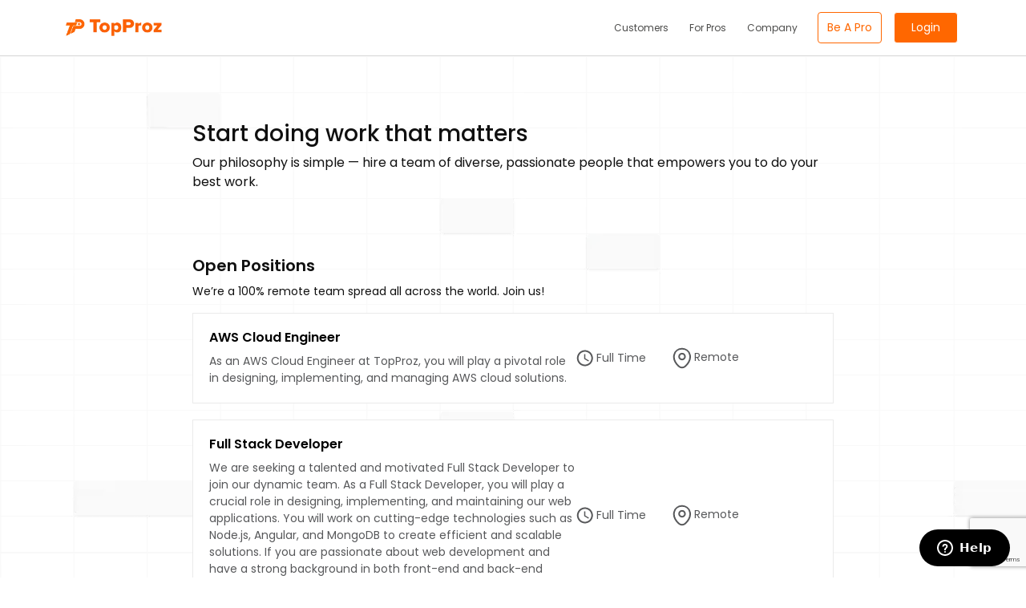

--- FILE ---
content_type: text/html; charset=utf-8
request_url: https://topproz.com/hiring
body_size: 17229
content:
<html lang="en">
    <head>
        <!-- Meta Pixel Code -->
<script>
    !function(f,b,e,v,n,t,s)
    {if(f.fbq)return;n=f.fbq=function(){n.callMethod?
    n.callMethod.apply(n,arguments):n.queue.push(arguments)};
    if(!f._fbq)f._fbq=n;n.push=n;n.loaded=!0;n.version='2.0';
    n.queue=[];t=b.createElement(e);t.async=!0;
    t.src=v;s=b.getElementsByTagName(e)[0];
    s.parentNode.insertBefore(t,s)}(window, document,'script',
    'https://connect.facebook.net/en_US/fbevents.js');
    fbq('init', '401402946370795');
    fbq('track', 'PageView');
    </script>
    <noscript><img height="1" width="1" style="display:none"
    src="https://www.facebook.com/tr?id=401402946370795&ev=PageView&noscript=1"
    /></noscript>
    <!-- End Meta Pixel Code -->

<!-- Google Tag Manager -->
<script async>(function(w,d,s,l,i){w[l]=w[l]||[];w[l].push({'gtm.start':
    new Date().getTime(),event:'gtm.js'});var f=d.getElementsByTagName(s)[0],
    j=d.createElement(s),dl=l!='dataLayer'?'&l='+l:'';j.async=true;j.src=
    'https://www.googletagmanager.com/gtm.js?id='+i+dl;f.parentNode.insertBefore(j,f);
    })(window,document,'script','dataLayer','GTM-TRR89TL3');</script>
    <!-- End Google Tag Manager -->
        <meta charset="UTF-8" />
        <meta http-equiv="X-UA-Compatible" content="IE=edge" />
        <meta name="viewport" content="width=device-width, initial-scale=1.0" />
        <meta name="robots" content="index, follow">
        <title>TopProz - Hiring</title>
        <meta name="description" content="Hiring">
        <meta name="keywords" content="Hiring">
        <meta name="author" content="TopProz">

        
  
    <link rel="icon" href="/favicon.ico" type="image/x-icon">
  


        
<link rel="stylesheet" href="/assets/css/jquery-ui.css">
<link rel="stylesheet" href="/assets/css/parsley.css">


    
        <link rel="icon" href="/favicon.ico" type="image/x-icon">
    



    <meta name="robots" content="index, follow">


<link href="https://cdn.jsdelivr.net/npm/bootstrap@5.3.3/dist/css/bootstrap.min.css" rel="stylesheet" integrity="sha384-QWTKZyjpPEjISv5WaRU9OFeRpok6YctnYmDr5pNlyT2bRjXh0JMhjY6hW+ALEwIH" crossorigin="anonymous">
<script src="https://cdn.jsdelivr.net/npm/bootstrap@5.3.3/dist/js/bootstrap.bundle.min.js" integrity="sha384-YvpcrYf0tY3lHB60NNkmXc5s9fDVZLESaAA55NDzOxhy9GkcIdslK1eN7N6jIeHz" crossorigin="anonymous"></script>


<link rel="stylesheet" href="https://cdnjs.cloudflare.com/ajax/libs/font-awesome/6.5.2/css/all.min.css" />
<link rel="stylesheet" href="https://cdnjs.cloudflare.com/ajax/libs/OwlCarousel2/2.3.4/assets/owl.carousel.min.css" />
<link rel="stylesheet" href="/assets/css/style.min.css" />

<script src="https://code.jquery.com/jquery-3.7.1.min.js" integrity="sha256-/JqT3SQfawRcv/BIHPThkBvs0OEvtFFmqPF/lYI/Cxo=" crossorigin="anonymous"></script>
<script src="https://code.jquery.com/ui/1.13.2/jquery-ui.min.js" integrity="sha256-lSjKY0/srUM9BE3dPm+c4fBo1dky2v27Gdjm2uoZaL0=" crossorigin="anonymous"></script>
<!-- <script src="/assets/js/jquery.inputmask.bundle.min.js"></script> -->
<script src="https://cdn.jsdelivr.net/npm/parsleyjs@2.9.2/dist/parsley.min.js"></script>

<script>
    $(function(){
        var projects = [];
        $('.menubar').click(function(){
            $('.backdropMenu').addClass('active')
            $('.menuMainwrp').addClass('active')
        })
        $('.searchbarBtn').click(function(){
            $(this).toggleClass('active')
            $('.headerSearchWRp').toggleClass('active')
        })
        $('.backdropMenu').click(function(){
            $('.backdropMenu').removeClass('active')
            $('.menuMainwrp').removeClass('active')
        })
        $('.menuWrp ul li a').click(function(){
            $('.menuWrp ul li a').removeClass('active')
            $(this).addClass('active')
        })
        let path = location.pathname
        $('.menuWrp ul li').each(function(){
            let href = $(this).find('a').attr('href');
            if(path == href){
                $(this).find('a').addClass('active')
            }
        })
        
        // $(".headerSeach").autocomplete({
        //     source: function (request, response) {
        //         jQuery.get("/api/category/search", {
        //             query: request.term
        //         }, function (data) {
        //             response(data);
                    
        //             projects = data
                    
        //         });
        //     },
        //     minLength: 0,
        //     select: function(event, ui) {
        //         $(this).val(ui.item.value);
        //         $(this).closest('form').submit();
        //     }
            
        // }).autocomplete( "instance" )._renderItem = function( ul, item ) {
        //     let url =  `https://pro.topproz.com/registrations/leadgeneration?categoryName=` + item.label.replaceAll('&','%26')
        //     return $( "<li>" )
        //     .append( "<a href='javascript:void(0)'>" + item.label  + "</a>" )
        //     .appendTo( ul );
        // };
        // $('.headerSeachForm').submit(function(e){
        //     e.preventDefault();
        //     let inputVal = $(this).find('.headerSeach').val()
        //     console.log('projects', projects);
        //     let item = projects.find(p => p.value == inputVal)
        //     if (!item) {
        //         return 0
        //     }
        //     window.open(`https://pro.topproz.com/registrations/leadgeneration?categoryName=` + inputVal.replaceAll('&','%26'))
        // })

        // Dropdown (Large Screens)
        $($('.vanlynk-item').add('.mega-dropdown-menu')).hover(
            function() {
                if ($(window).width() >= 992) {
                    $('#backdrop').stop(true, true).show();
                    $('.mega-dropdown-menu').stop(true, true).slideDown(200).addClass('d-flex');
                }
            },
            function() {
                setTimeout(function() {
                    if ($(window).width() >= 992) {
                        if (!$('.vanlynk-item:hover').length &&!$('.mega-dropdown-menu:hover').length) {
                            $('#backdrop').stop(true, true).hide();
                            $('.mega-dropdown-menu').stop(true, true).slideUp(200).removeClass('d-flex');
                        }
                    }
                }, 400);
            }
        );

        function isMobile() {
            return $(window).width() < 992;
        }

        $('.vanlynk-item .dropdown-toggle').click(function(e) {
            e.preventDefault();
            e.stopPropagation();

            if (environment === 'prod' && $(window).width() < 992) {
                toggleMobileDropdown();
                return;
            }

            if (window.location.pathname !== '/vanlynk') {
                e.preventDefault();
                window.location.href = '/vanlynk';
            } else {
                // Handle mobile dropdown behavior if screen width is less than 992px
                if ($(window).width() < 992) {
                    toggleMobileDropdown(); // Call a separate function for mobile dropdown logic
                }
            }
        });

        function toggleMobileDropdown() {
            // $('.backdropMenu').stop(true, true).toggle(); // Toggle backdrop visibility
            $('.mobile-dropdown-menu').stop(true, true).slideToggle(200)
            $('.vanlynk-item a.nav-link').toggleClass('dropdown-shown');

            // Debounce hover event handling (optional)
            // debouncedHoverCheck();
        }

        // Optional debounced hover check function (prevents rapid show/hide)
        function debouncedHoverCheck() {
            if (!isMobile()) return; // Only for mobile screens

            let timer = null;

            $(document).on('mouseenter mouseleave', '.vanlynk-item, .mobile-dropdown-menu', function(event) {
                clearTimeout(timer);
                timer = setTimeout(function() {
                if (!$(event.currentTarget).is(':hover')) {
                    $('#backdrop').stop(true, true).hide();
                    $('.mobile-dropdown-menu').stop(true, true).slideUp(200)
                }
                }, 400);
            });
        }

        $(window).resize(function() {
            if ($(window).width() < 992) {
                $('.mega-dropdown-menu').removeClass('d-flex');
            } else {
                $('.mobile-dropdown-menu').slideUp(200);
            }
        });
    })
</script>
        <link rel="stylesheet" href="./assets/css/hirings.min.css" />
        <link rel="stylesheet" href="./assets/css/responsive.min.css" />

        <link rel="canonical" href="https://topproz.com/hiring" />

        
            <!-- Meta Pixel Code -->
<script>
  !function(f,b,e,v,n,t,s)
  {if(f.fbq)return;n=f.fbq=function(){n.callMethod?
  n.callMethod.apply(n,arguments):n.queue.push(arguments)};
  if(!f._fbq)f._fbq=n;n.push=n;n.loaded=!0;n.version='2.0';
  n.queue=[];t=b.createElement(e);t.async=!0;
  t.src=v;s=b.getElementsByTagName(e)[0];
  s.parentNode.insertBefore(t,s)}(window,document,'script',
  'https://connect.facebook.net/en_US/fbevents.js');

  fbq('init', '526744156686369'); 
  fbq('track', 'PageView');
</script>
<noscript>
  <img height="1" width="1" src="https://www.facebook.com/tr?id=526744156686369&ev=PageView&noscript=1"/>
</noscript>
<!-- End Meta Pixel Code -->
        
    </head>

    <body>
        <!-- Google Tag Manager (noscript) -->
<noscript><iframe src="https://www.googletagmanager.com/ns.html?id=GTM-TRR89TL3"
    height="0" width="0" style="display:none;visibility:hidden"></iframe></noscript>
    <!-- End Google Tag Manager (noscript) -->
        <div class="pageWrap">
            <div id="backdrop" class="backdrop"></div>

            <!--
<div class="heatNtowpr">
    <div class="container">
        <img src="/assets/images/icons/graphUp.webp" alt="Up" class="img-fluid" />
        <span>Increase Your Efficiency, Make More Money and Grow Your Business • <a style="color: white" href="tel:71321233971">(713) 213-3971</a></span>
    </div>
</div> -->
<div class="headerWRp">
    <div class="container">
        <div class="row align-items-center">
            <div class="col-lg-2">
                <div class="logoWRp">
                    <a href="/">
                        <img src="/assets/images/logo.webp" alt="TopProz" class="img-fluid logoMain" />
                        <img src="/assets/images/logo_green.webp" alt="TopProz" class="img-fluid logoGreen" />
                    </a>
                </div>
            </div>
            <div class="col-lg-7 col-xl-8">
                <div class="backdropMenu"></div>
                <div class="menuMainwrp">
                    <div class="logoMobile">
                        <a href="/">
                            <img src="/assets/images/logo.webp" alt="TopProz" class="img-fluid logoMain" />
                            <img src="/assets/images/logo_green.webp" alt="TopProz" class="img-fluid logoGreen" />
                        </a>
                    </div>
                    <div class="menuWrp">
                        <div class="loginbtnMobile">
                            <a
                                href="https://pro.topproz.com/registrations/proregistration?mode=LEADGEN&slide=emailChecking"
                                class="btn-sm theme-btn-1 saddle-signup-btn"
                            >
                                Be A Pro
                            </a>
                        </div>
                        <div class="loginbtnMobile">
                            <a href="https://pro.topproz.com/auth/signin" class="btn-sm theme-btn-1 login-button-mobile">Login</a>
                        </div>
                        <ul>
                            <!-- <li><a href="/">Home</a></li> -->
                            <!-- <li><a href="https://pro.topproz.com/scorecard/scorecardGeneration" target="_blank">Scorecard</a></li> -->
                            <!-- class="active" -->
                            <li><a href="/customer-app" >Customers</a></li>
                            <li><a href="/saddle" >For Pros</a></li>
                            <!-- <li><a href="/products">Products</a></li> -->
                            <!-- <li><a href="/pricing">Pricing</a></li> -->
                            <li><a href="/company">Company</a></li>
                        </ul>
                    </div>
                    <!-- <div class="headerSearchWRp">
                        <form class="headerSeachForm">
                            <div class="searchINpwr">
                                <svg width="19" height="20" viewBox="0 0 19 20" fill="none" xmlns="http://www.w3.org/2000/svg">
                                    <path d="M18.1779 18.3334L16.5112 16.6667M9.4279 17.5001C10.4675 17.5001 11.497 17.2953 12.4575 16.8975C13.418 16.4996 14.2907 15.9165 15.0258 15.1813C15.761 14.4462 16.3441 13.5735 16.7419 12.613C17.1398 11.6525 17.3446 10.623 17.3446 9.58341C17.3446 8.54378 17.1398 7.51433 16.7419 6.55384C16.3441 5.59334 15.761 4.72062 15.0258 3.98549C14.2907 3.25036 13.418 2.66722 12.4575 2.26937C11.497 1.87152 10.4675 1.66675 9.4279 1.66675C7.32827 1.66675 5.31463 2.50082 3.82997 3.98549C2.34531 5.47015 1.51123 7.48378 1.51123 9.58341C1.51123 11.683 2.34531 13.6967 3.82997 15.1813C5.31463 16.666 7.32827 17.5001 9.4279 17.5001Z" stroke="#AAAAAA" stroke-width="1.5" stroke-linecap="round" stroke-linejoin="round"/>
                                </svg>                                
                                <input type="search" class="headerSeach" placeholder="What type of service provider do you need?" />
                            </div>
                        </form>
                    </div> -->
                    <div class="btnMobile">
                        <!-- <div class="searchbarBtn">
                            <i class="fa fa-times"></i>
                            <svg width="19" height="20" viewBox="0 0 19 20" fill="none" xmlns="http://www.w3.org/2000/svg">
                                <path d="M18.1779 18.3334L16.5112 16.6667M9.4279 17.5001C10.4675 17.5001 11.497 17.2953 12.4575 16.8975C13.418 16.4996 14.2907 15.9165 15.0258 15.1813C15.761 14.4462 16.3441 13.5735 16.7419 12.613C17.1398 11.6525 17.3446 10.623 17.3446 9.58341C17.3446 8.54378 17.1398 7.51433 16.7419 6.55384C16.3441 5.59334 15.761 4.72062 15.0258 3.98549C14.2907 3.25036 13.418 2.66722 12.4575 2.26937C11.497 1.87152 10.4675 1.66675 9.4279 1.66675C7.32827 1.66675 5.31463 2.50082 3.82997 3.98549C2.34531 5.47015 1.51123 7.48378 1.51123 9.58341C1.51123 11.683 2.34531 13.6967 3.82997 15.1813C5.31463 16.666 7.32827 17.5001 9.4279 17.5001Z" stroke="#AAAAAA" stroke-width="1.5" stroke-linecap="round" stroke-linejoin="round"></path>
                            </svg>
                        </div> -->
                        <div class="menubar">
                            <i class="fa fa-bars"></i>
                        </div>
                    </div>
                </div>
            </div>
            <div class="loginbtn">
                <a
                    href="https://pro.topproz.com/registrations/proregistration?mode=LEADGEN&slide=emailChecking"
                    class="btn-sm theme-btn-4 login-button-desktop saddle-signup-btn"
                >Be A Pro</a>
            </div>
            <div class="loginbtn">
                <a href="https://pro.topproz.com/auth/signin" class="btn-sm theme-btn-1 login-button-desktop">Login</a>
            </div>
        </div>
    </div>

    <!-- Dropdown Menu (Start) -->
    <div class="dropdown-menu mega-dropdown-menu p-0" aria-labelledby="vanlynkDropdown">
        <section class="d-flex w-100 w-lg-75">
            <!-- Business Column (Start) -->
            <div class="dropdown-column pt-2">
                <p class="dropdown-header mb-2">Business</p>
                <div class="d-flex ms-4">
                    <div>
                        <a href="/features/leads" class="d-flex align-items-start dropdown-item">
                            <img src="/assets/images/header/business/leads.svg" alt="Leads">
                            <div class="d-flex align-content-between flex-wrap ms-2">
                                <p class="w-100 mb-0 heading">Leads</p>
                                <p class="mb-0 content">Capture potential clients.</p>
                            </div>
                        </a>
                        <a href="/features/customers" class="d-flex align-items-start dropdown-item">
                            <img src="/assets/images/header/business/customers.svg" alt="Customers">
                            <div class="d-flex align-content-between flex-wrap ms-2">
                                <p class="w-100 mb-0 heading">Customers</p>
                                <p class="mb-0 content">Track your clients.</p>
                            </div>
                        </a>
                        <a href="/features/work-orders" class="d-flex align-items-start dropdown-item">
                            <img src="/assets/images/header/business/work-orders.svg" alt="Work Orders">
                            <div class="d-flex align-content-between flex-wrap ms-2">
                                <p class="w-100 mb-0 heading">Work Orders</p>
                                <p class="mb-0 content">Organize your tasks.</p>
                            </div>
                        </a>
                        <a href="/features/estimates" class="d-flex align-items-start dropdown-item">
                            <img src="/assets/images/header/business/estimates.svg" alt="Estimates">
                            <div class="d-flex align-content-between flex-wrap ms-2">
                                <p class="w-100 mb-0 heading">Estimates</p>
                                <p class="mb-0 content">Create quotes.</p>
                            </div>
                        </a>
                        <a href="/features/invoices" class="d-flex align-items-start dropdown-item">
                            <img src="/assets/images/header/business/invoices.svg" alt="Invoices">
                            <div class="d-flex align-content-between flex-wrap ms-2">
                                <p class="w-100 mb-0 heading">Invoices</p>
                                <p class="mb-0 content">Generate bills.</p>
                            </div>
                        </a>
                        <a href="/features/payments" class="d-flex align-items-start dropdown-item">
                            <img src="/assets/images/header/business/payments.svg" alt="Payments">
                            <div class="d-flex align-content-between flex-wrap ms-2">
                                <p class="w-100 mb-0 heading">Payments</p>
                                <p class="mb-0 content">Process transactions.</p>
                            </div>
                        </a>
                        <a href="/features/report-pro" class="d-flex align-items-start dropdown-item">
                            <img src="/assets/images/header/business/report-pro.svg" alt="Report A Pro">
                            <div class="d-flex align-content-between flex-wrap ms-2">
                                <p class="w-100 mb-0 heading">Report A Pro</p>
                                <p class="mb-0 content">Track complaints.</p>
                            </div>
                        </a>
                        <a href="/features/ratings-reviews" class="d-flex align-items-start dropdown-item">
                            <img src="/assets/images/header/business/ratings.svg" alt="Ratings and Reviews">
                            <div class="d-flex align-content-between flex-wrap ms-2">
                                <p class="w-100 mb-0 heading">Ratings & Reviews</p>
                                <p class="mb-0 content">Collect feedback.</p>
                            </div>
                        </a>
                    </div>
                    <div>
                        <a href="/features/vendors" class="d-flex align-items-start dropdown-item">
                            <img src="/assets/images/header/business/vendors.svg" alt="Vendors">
                            <div class="d-flex align-content-between flex-wrap ms-2">
                                <p class="w-100 mb-0 heading">Vendors</p>
                                <p class="mb-0 content">Manage suppliers.</p>
                            </div>
                        </a>
                        <a href="/features/dispatchboard" class="d-flex align-items-start dropdown-item">
                            <img src="/assets/images/header/business/dispatch.svg" alt="Dispatch Board">
                            <div class="d-flex align-content-between flex-wrap ms-2">
                                <p class="w-100 mb-0 heading">Dispatchboard</p>
                                <p class="mb-0 content">Track and assign tasks.</p>
                            </div>
                        </a>
                        <a href="/features/dashboard" class="d-flex align-items-start dropdown-item">
                            <img src="/assets/images/header/business/dashboard.svg" alt="Dashboard">
                            <div class="d-flex align-content-between flex-wrap ms-2">
                                <p class="w-100 mb-0 heading">Dashboard</p>
                                <p class="mb-0 content">Monitor your metrics.</p>
                            </div>
                        </a>
                        <a href="/features/public-profile" class="d-flex align-items-start dropdown-item">
                            <img src="/assets/images/header/business/public-profile.svg" alt="Public Profile">
                            <div class="d-flex align-content-between flex-wrap ms-2">
                                <p class="w-100 mb-0 heading">Public Profile</p>
                                <p class="mb-0 content">Monitor your metrics.</p>
                            </div>
                        </a>
                        <a href="/features/private-profile" class="d-flex align-items-start dropdown-item">
                            <img src="/assets/images/header/business/private-profile.svg" alt="Private Profile">
                            <div class="d-flex align-content-between flex-wrap ms-2">
                                <p class="w-100 mb-0 heading">Private Profile</p>
                                <p class="mb-0 content">Manage Business Information.</p>
                            </div>
                        </a>
                        <a href="/features/billing" class="d-flex align-items-start dropdown-item">
                            <img src="/assets/images/header/business/billing.svg" alt="Billing">
                            <div class="d-flex align-content-between flex-wrap ms-2">
                                <p class="w-100 mb-0 heading">Billing</p>
                                <p class="mb-0 content">Manage financial transactions.</p>
                            </div>
                        </a>
                        <a href="/features/access-control" class="d-flex align-items-start dropdown-item">
                            <img src="/assets/images/header/business/access-control.svg" alt="Access Control">
                            <div class="d-flex align-content-between flex-wrap ms-2">
                                <p class="w-100 mb-0 heading">Access Control</p>
                                <p class="mb-0 content">Manage user access.</p>
                            </div>
                        </a>
                        <a href="/features/account-settings" class="d-flex align-items-start dropdown-item">
                            <img src="/assets/images/header/business/account-settings.svg" alt="Account Settings" loading="lazy" decoding="async">
                            <div class="d-flex align-content-between flex-wrap ms-2">
                                <p class="w-100 mb-0 heading">Account Settings</p>
                                <p class="mb-0 content">Optimize system settings.</p>
                            </div>
                        </a>
                    </div>
                </div>
            </div>
            <!-- Business Column (End) -->

            <!-- Team Column (Start) -->
            <div class="dropdown-column pt-2">
                <p class="dropdown-header mb-2">Team</p>
                <div class="d-flex ms-4">
                    <div>
                        <a href="/features/staff" class="d-flex align-items-start dropdown-item">
                            <img src="/assets/images/header/team/staff.svg" alt="Staff">
                            <div class="d-flex align-content-between flex-wrap ms-2">
                                <p class="w-100 mb-0 heading">Staff</p>
                                <p class="mb-0 content">Manage employee information.</p>
                            </div>
                        </a>
                        <a href="/features/sales-commission" class="d-flex align-items-start dropdown-item">
                            <img src="/assets/images/header/team/sales-commission.svg" alt="Sales and Commission">
                            <div class="d-flex align-content-between flex-wrap ms-2">
                                <p class="w-100 mb-0 heading">Sales & Commission</p>
                                <p class="mb-0 content">Monitor sales performance.</p>
                            </div>
                        </a>
                        <a href="/features/earnings-payroll" class="d-flex align-items-start dropdown-item">
                            <img src="/assets/images/header/team/earnings-payroll.svg" alt="Earnings and Payroll">
                            <div class="d-flex align-content-between flex-wrap ms-2">
                                <p class="w-100 mb-0 heading">Earnings & Payroll</p>
                                <p class="mb-0 content">Track employee earnings.</p>
                            </div>
                        </a>
                        <a href="/features/inventory" class="d-flex align-items-start dropdown-item">
                            <img src="/assets/images/header/team/inventory.svg" alt="Inventory">
                            <div class="d-flex align-content-between flex-wrap ms-2">
                                <p class="w-100 mb-0 heading">Inventory</p>
                                <p class="mb-0 content">Manage stock levels.</p>
                            </div>
                        </a>
                        <a href="/features/tsl" class="d-flex align-items-start dropdown-item">
                            <img src="/assets/images/header/team/tsl.svg" alt="Truck Stocking List">
                            <div class="d-flex align-content-between flex-wrap ms-2">
                                <p class="w-100 mb-0 heading">Truck Stocking</p>
                                <p class="mb-0 content">Organize vehicle supplies.</p>
                            </div>
                        </a>
                        <a href="/features/pricebook" class="d-flex align-items-start dropdown-item">
                            <img src="/assets/images/header/team/pricebook.svg" alt="Pricebook">
                            <div class="d-flex align-content-between flex-wrap ms-2">
                                <p class="w-100 mb-0 heading">Pricebook</p>
                                <p class="mb-0 content">Maintain pricing lists.</p>
                            </div>
                        </a>
                        <a href="/features/timecard" class="d-flex align-items-start dropdown-item">
                            <img src="/assets/images/header/team/timecard.svg" alt="Timecard">
                            <div class="d-flex align-content-between flex-wrap ms-2">
                                <p class="w-100 mb-0 heading">Timecard</p>
                                <p class="mb-0 content">Log work hours.</p>
                            </div>
                        </a>
                    </div>
                    <div>
                        <a href="/features/equipment" class="d-flex align-items-start dropdown-item">
                            <img src="/assets/images/header/team/equipment.svg" alt="Equipment">
                            <div class="d-flex align-content-between flex-wrap ms-2">
                                <p class="w-100 mb-0 heading">Equipment</p>
                                <p class="mb-0 content">Track tools and machinery.</p>
                            </div>
                        </a>
                        <a href="/features/promos" class="d-flex align-items-start dropdown-item">
                            <img src="/assets/images/header/team/promos.svg" alt="Promos">
                            <div class="d-flex align-content-between flex-wrap ms-2">
                                <p class="w-100 mb-0 heading">Promos</p>
                                <p class="mb-0 content">Manage promotions.</p>
                            </div>
                        </a>
                        <a href="/features/purchase-orders" class="d-flex align-items-start dropdown-item">
                            <img src="/assets/images/header/team/purchase-orders.svg" alt="Purchase Orders">
                            <div class="d-flex align-content-between flex-wrap ms-2">
                                <p class="w-100 mb-0 heading">Purchase Orders</p>
                                <p class="mb-0 content">Order supplies.</p>
                            </div>
                        </a>
                        <a href="/features/location" class="d-flex align-items-start dropdown-item">
                            <img src="/assets/images/header/team/location.svg" alt="Location and Fleet">
                            <div class="d-flex align-content-between flex-wrap ms-2">
                                <p class="w-100 mb-0 heading">Location / Fleet</p>
                                <p class="mb-0 content">Track your vehicles.</p>
                            </div>
                        </a>
                        <a href="/features/shop" class="d-flex align-items-start dropdown-item">
                            <img src="/assets/images/header/team/shop.svg" alt="Shop">
                            <div class="d-flex align-content-between flex-wrap ms-2">
                                <p class="w-100 mb-0 heading">Shop</p>
                                <p class="mb-0 content">Buy professional products.</p>
                            </div>
                        </a>
                        <a href="/features/call-center" class="d-flex align-items-start dropdown-item">
                            <img src="/assets/images/header/team/calls-center.svg" alt="Calls Center">
                            <div class="d-flex align-content-between flex-wrap ms-2">
                                <p class="w-100 mb-0 heading">Calls Center</p>
                                <p class="mb-0 content">Handle customer calls.</p>
                            </div>
                        </a>
                        <a href="/features/help-center" class="d-flex align-items-start dropdown-item">
                            <img src="/assets/images/header/team/help-center.svg" alt="AI Help Center">
                            <div class="d-flex align-content-between flex-wrap ms-2">
                                <p class="w-100 mb-0 heading">AI Help Center</p>
                                <p class="mb-0 content">Access AI support.</p>
                            </div>
                        </a>
                    </div>
                </div>
            </div>
            <!-- Team Column (End) -->
        </section>

        <aside class="side-content ms-3 w-lg-25 px-1 py-2">
            <p class="dropdown-header">For Customers</p>
            <div class="d-flex align-items-center justify-content-center">
                <a href="/customer-app" class="d-flex align-items-start dropdown-item me-2">
                    <img src="/assets/images/header/customers/portal.svg" alt="Customer Portal">
                    <div class="d-flex align-content-between flex-wrap ms-2">
                        <p class="w-100 mb-0 heading">Customer Portal</p>
                        <p class="mb-0 content">Access your account.</p>
                    </div>
                </a>
                <a href="/customer-app" class="d-flex align-items-start dropdown-item">
                    <img src="/assets/images/header/customers/app.svg" alt="Customer App">
                    <div class="d-flex align-content-between flex-wrap ms-2">
                        <p class="w-100 mb-0 heading">Customer App</p>
                        <p class="mb-0 content">Use our mobile app.</p>
                    </div>
                </a>
            </div>

            <p class="dropdown-header">Resources</p>
            <a 
                href="https://youtu.be/Gr9-9a0XGNA?si=aYJX9g5brlwhbF0S" 
                target="_blank" 
                class="d-flex align-items-start rounded-1 p-1 mx-2 mb-3 video-player-container"
            >
                <img src="/assets/images/header/customers/video-player.webp" alt="VanLynk Video Player" loading="lazy" decoding="async">
                <div class="ms-2">
                    <p class="mb-0 video-title">VanLynk Field Service Management Platform</p>
                    <p class="mb-2 video-description">Welcome to VanLynk! Discover how our a...</p>
                    <span>
                        <img src="/assets/images/header/customers/play-btn.svg" alt="Play Button"> Watch Video
                    </span>
                </div>
            </a>
            <a
                href="https://www.youtube.com/@topproz2601"
                target="_blank"
                class="ms-3 explore-vids-link"
            >
                Explore our videos <img src="/assets/images/header/customers/arrow-right.svg" alt="Explore Our Videos">
            </a>
        </aside>
    </div>
    <!-- Dropdown Menu (End) -->
</div>


            <div class="hiringSECWRp secPadd squireBanner">
                <div class="container">
                    <div class="hiringSBlokswrp">
                        <div class="secHead">
                            <h3>Start doing work that matters</h3>
                            <p>Our philosophy is simple — hire a team of diverse, passionate people that empowers you to do your best work.</p>
                        </div>
                        <div class="hirniFilstrswrp">
                            <div class="higrOposnosrp">
                                <h4>Open Positions</h4>
                                <p>We’re a 100% remote team spread all across the world. Join us!</p>
                            </div>
                            <!-- <div class="searchFormwrp finpropWRapper mb-4">
                                <form class="searchForm">
                                    <div class="searchgroup">
                                        <div class="inputBoxwr">
                                            <i class="searchIcon fa fa-search"></i>
                                            <input type="search" class="form-control searchPlace" placeholder="Search Jobs" />
                                        </div>
                                        <div class="inputBoxwr">
                                            <i class="searchIcon fa fa-map-marker-alt"></i>
                                            <select class="form-select searchLocation">
                                                <option value="">All Locations</option>
                                            </select>
                                        </div>
                                        <button type="submit" class="theme-btn-1">Search Jobs</button>
                                    </div>
                                </form>
                            </div>
                            <div class="otherFilrWRp mb-5">
                                <div class="row align-items-center">
                                    <div class="col-lg-3 col-6">
                                        <div class="formGroup">
                                            <select name="" class="form-select">
                                                <option value="">All Locations</option>
                                            </select>
                                        </div>
                                    </div>
                                    <div class="col-lg-3 col-6">
                                        <div class="formGroup">
                                            <select name="" class="form-select">
                                                <option value="">All Job Types</option>
                                            </select>
                                        </div>
                                    </div>
                                    <div class="col-lg-3 col-6">
                                        <div class="formGroup">
                                            <select name="" class="form-select">
                                                <option value="">All departments</option>
                                            </select>
                                        </div>
                                    </div>
                                    <div class="col-lg-3 col-6">
                                        <div class="clearbtns">
                                            <a href="javascript:;">Clear All</a>
                                        </div>
                                    </div>
                                </div>
                            </div> -->
                        </div>
                        <div class="posibsliWRapr">
                            <!-- <div class="posheader mb-3">
                                <h3>Positions list</h3>
                            </div> -->
                            <div class="posltlistW">
                                
                                    <div class="posgGroup">
                                        <div class="posCosnt">
                                            <a href="/job-1">
                                                <h4>AWS Cloud Engineer</h4>
                                                <p>As an AWS Cloud Engineer at TopProz, you will play a pivotal role in designing, implementing, and managing AWS cloud solutions.</p>
                                            </a>
                                        </div>
                                        <div class="posTseimsp">
                                            <p>
                                                <svg width="21" height="21" viewBox="0 0 21 21" fill="none" xmlns="http://www.w3.org/2000/svg">
                                                    <path d="M10.7439 0.5C5.22391 0.5 0.753906 4.98 0.753906 10.5C0.753906 16.02 5.22391 20.5 10.7439 20.5C16.2739 20.5 20.7539 16.02 20.7539 10.5C20.7539 4.98 16.2739 0.5 10.7439 0.5ZM10.7539 18.5C6.33391 18.5 2.75391 14.92 2.75391 10.5C2.75391 6.08 6.33391 2.5 10.7539 2.5C15.1739 2.5 18.7539 6.08 18.7539 10.5C18.7539 14.92 15.1739 18.5 10.7539 18.5ZM11.2539 5.5H9.75391V11.5L15.0039 14.65L15.7539 13.42L11.2539 10.75V5.5Z" fill="#57585A"/>
                                                </svg>                                                
                                                Full Time
                                            </p>
                                        </div>
                                        <div class="posResmov">
                                            <a href="">
                                                <svg width="23" height="27" viewBox="0 0 23 27" fill="none" xmlns="http://www.w3.org/2000/svg">
                                                    <path d="M11.8756 15.1815C12.3566 15.1815 12.8329 15.0867 13.2773 14.9026C13.7217 14.7186 14.1255 14.4488 14.4656 14.1087C14.8057 13.7685 15.0755 13.3648 15.2596 12.9204C15.4437 12.476 15.5384 11.9997 15.5384 11.5187C15.5384 11.0377 15.4437 10.5614 15.2596 10.117C15.0755 9.67265 14.8057 9.26887 14.4656 8.92875C14.1255 8.58863 13.7217 8.31884 13.2773 8.13477C12.8329 7.9507 12.3566 7.85596 11.8756 7.85596C10.9042 7.85596 9.97258 8.24185 9.28569 8.92875C8.59879 9.61565 8.21289 10.5473 8.21289 11.5187C8.21289 12.4901 8.59879 13.4218 9.28569 14.1087C9.97258 14.7956 10.9042 15.1815 11.8756 15.1815Z" stroke="#57585A" stroke-width="2"/>
                                                    <path d="M2.03889 9.38218C4.35159 -0.784304 19.4135 -0.772564 21.7144 9.39392C23.0645 15.3576 19.3548 20.4057 16.1029 23.5284C14.9666 24.6243 13.4495 25.2367 11.8708 25.2367C10.2921 25.2367 8.77498 24.6243 7.63867 23.5284C4.39855 20.4057 0.688839 15.3459 2.03889 9.38218Z" stroke="#57585A" stroke-width="2"/>
                                                </svg> 
                                                Remote                                               
                                            </a>
                                        </div>
                                    </div>
                                
                                    <div class="posgGroup">
                                        <div class="posCosnt">
                                            <a href="/job-2">
                                                <h4>Full Stack Developer</h4>
                                                <p>We are seeking a talented and motivated Full Stack Developer to join our dynamic team. As a Full Stack Developer, you will play a crucial role in designing, implementing, and maintaining our web applications. You will work on cutting-edge technologies such as Node.js, Angular, and MongoDB to create efficient and scalable solutions. If you are passionate about web development and have a strong background in both front-end and back-end technologies, we want to hear from you.</p>
                                            </a>
                                        </div>
                                        <div class="posTseimsp">
                                            <p>
                                                <svg width="21" height="21" viewBox="0 0 21 21" fill="none" xmlns="http://www.w3.org/2000/svg">
                                                    <path d="M10.7439 0.5C5.22391 0.5 0.753906 4.98 0.753906 10.5C0.753906 16.02 5.22391 20.5 10.7439 20.5C16.2739 20.5 20.7539 16.02 20.7539 10.5C20.7539 4.98 16.2739 0.5 10.7439 0.5ZM10.7539 18.5C6.33391 18.5 2.75391 14.92 2.75391 10.5C2.75391 6.08 6.33391 2.5 10.7539 2.5C15.1739 2.5 18.7539 6.08 18.7539 10.5C18.7539 14.92 15.1739 18.5 10.7539 18.5ZM11.2539 5.5H9.75391V11.5L15.0039 14.65L15.7539 13.42L11.2539 10.75V5.5Z" fill="#57585A"/>
                                                </svg>                                                
                                                Full Time
                                            </p>
                                        </div>
                                        <div class="posResmov">
                                            <a href="">
                                                <svg width="23" height="27" viewBox="0 0 23 27" fill="none" xmlns="http://www.w3.org/2000/svg">
                                                    <path d="M11.8756 15.1815C12.3566 15.1815 12.8329 15.0867 13.2773 14.9026C13.7217 14.7186 14.1255 14.4488 14.4656 14.1087C14.8057 13.7685 15.0755 13.3648 15.2596 12.9204C15.4437 12.476 15.5384 11.9997 15.5384 11.5187C15.5384 11.0377 15.4437 10.5614 15.2596 10.117C15.0755 9.67265 14.8057 9.26887 14.4656 8.92875C14.1255 8.58863 13.7217 8.31884 13.2773 8.13477C12.8329 7.9507 12.3566 7.85596 11.8756 7.85596C10.9042 7.85596 9.97258 8.24185 9.28569 8.92875C8.59879 9.61565 8.21289 10.5473 8.21289 11.5187C8.21289 12.4901 8.59879 13.4218 9.28569 14.1087C9.97258 14.7956 10.9042 15.1815 11.8756 15.1815Z" stroke="#57585A" stroke-width="2"/>
                                                    <path d="M2.03889 9.38218C4.35159 -0.784304 19.4135 -0.772564 21.7144 9.39392C23.0645 15.3576 19.3548 20.4057 16.1029 23.5284C14.9666 24.6243 13.4495 25.2367 11.8708 25.2367C10.2921 25.2367 8.77498 24.6243 7.63867 23.5284C4.39855 20.4057 0.688839 15.3459 2.03889 9.38218Z" stroke="#57585A" stroke-width="2"/>
                                                </svg> 
                                                Remote                                               
                                            </a>
                                        </div>
                                    </div>
                                
                                    <div class="posgGroup">
                                        <div class="posCosnt">
                                            <a href="/job-3">
                                                <h4>Data Entry Specialist</h4>
                                                <p>Are you detail-oriented, organized, and proficient in data management? We are looking for a diligent Data Entry Specialist to join our team. As a Data Entry Specialist, you will play a crucial role in accurately entering and maintaining data in our systems. Your attention to detail and commitment to data accuracy will be essential in supporting our organization&#39;s operations. If you have a knack for precision and enjoy working with data, we want to hear from you.</p>
                                            </a>
                                        </div>
                                        <div class="posTseimsp">
                                            <p>
                                                <svg width="21" height="21" viewBox="0 0 21 21" fill="none" xmlns="http://www.w3.org/2000/svg">
                                                    <path d="M10.7439 0.5C5.22391 0.5 0.753906 4.98 0.753906 10.5C0.753906 16.02 5.22391 20.5 10.7439 20.5C16.2739 20.5 20.7539 16.02 20.7539 10.5C20.7539 4.98 16.2739 0.5 10.7439 0.5ZM10.7539 18.5C6.33391 18.5 2.75391 14.92 2.75391 10.5C2.75391 6.08 6.33391 2.5 10.7539 2.5C15.1739 2.5 18.7539 6.08 18.7539 10.5C18.7539 14.92 15.1739 18.5 10.7539 18.5ZM11.2539 5.5H9.75391V11.5L15.0039 14.65L15.7539 13.42L11.2539 10.75V5.5Z" fill="#57585A"/>
                                                </svg>                                                
                                                Full Time
                                            </p>
                                        </div>
                                        <div class="posResmov">
                                            <a href="">
                                                <svg width="23" height="27" viewBox="0 0 23 27" fill="none" xmlns="http://www.w3.org/2000/svg">
                                                    <path d="M11.8756 15.1815C12.3566 15.1815 12.8329 15.0867 13.2773 14.9026C13.7217 14.7186 14.1255 14.4488 14.4656 14.1087C14.8057 13.7685 15.0755 13.3648 15.2596 12.9204C15.4437 12.476 15.5384 11.9997 15.5384 11.5187C15.5384 11.0377 15.4437 10.5614 15.2596 10.117C15.0755 9.67265 14.8057 9.26887 14.4656 8.92875C14.1255 8.58863 13.7217 8.31884 13.2773 8.13477C12.8329 7.9507 12.3566 7.85596 11.8756 7.85596C10.9042 7.85596 9.97258 8.24185 9.28569 8.92875C8.59879 9.61565 8.21289 10.5473 8.21289 11.5187C8.21289 12.4901 8.59879 13.4218 9.28569 14.1087C9.97258 14.7956 10.9042 15.1815 11.8756 15.1815Z" stroke="#57585A" stroke-width="2"/>
                                                    <path d="M2.03889 9.38218C4.35159 -0.784304 19.4135 -0.772564 21.7144 9.39392C23.0645 15.3576 19.3548 20.4057 16.1029 23.5284C14.9666 24.6243 13.4495 25.2367 11.8708 25.2367C10.2921 25.2367 8.77498 24.6243 7.63867 23.5284C4.39855 20.4057 0.688839 15.3459 2.03889 9.38218Z" stroke="#57585A" stroke-width="2"/>
                                                </svg> 
                                                Remote                                               
                                            </a>
                                        </div>
                                    </div>
                                
                                    <div class="posgGroup">
                                        <div class="posCosnt">
                                            <a href="/job-4">
                                                <h4>Corporate Marketing and Sales Specialist</h4>
                                                <p>We are seeking a skilled Corporate Marketing and Sales Specialist to join our team. In this role, you will play a pivotal role in developing and executing marketing strategies to drive corporate sales growth. Your expertise in marketing and sales tactics will be essential in reaching target audiences, nurturing leads, and achieving revenue goals. If you are a strategic thinker with a track record of success in corporate marketing and sales, we want to hear from you.</p>
                                            </a>
                                        </div>
                                        <div class="posTseimsp">
                                            <p>
                                                <svg width="21" height="21" viewBox="0 0 21 21" fill="none" xmlns="http://www.w3.org/2000/svg">
                                                    <path d="M10.7439 0.5C5.22391 0.5 0.753906 4.98 0.753906 10.5C0.753906 16.02 5.22391 20.5 10.7439 20.5C16.2739 20.5 20.7539 16.02 20.7539 10.5C20.7539 4.98 16.2739 0.5 10.7439 0.5ZM10.7539 18.5C6.33391 18.5 2.75391 14.92 2.75391 10.5C2.75391 6.08 6.33391 2.5 10.7539 2.5C15.1739 2.5 18.7539 6.08 18.7539 10.5C18.7539 14.92 15.1739 18.5 10.7539 18.5ZM11.2539 5.5H9.75391V11.5L15.0039 14.65L15.7539 13.42L11.2539 10.75V5.5Z" fill="#57585A"/>
                                                </svg>                                                
                                                Full Time
                                            </p>
                                        </div>
                                        <div class="posResmov">
                                            <a href="">
                                                <svg width="23" height="27" viewBox="0 0 23 27" fill="none" xmlns="http://www.w3.org/2000/svg">
                                                    <path d="M11.8756 15.1815C12.3566 15.1815 12.8329 15.0867 13.2773 14.9026C13.7217 14.7186 14.1255 14.4488 14.4656 14.1087C14.8057 13.7685 15.0755 13.3648 15.2596 12.9204C15.4437 12.476 15.5384 11.9997 15.5384 11.5187C15.5384 11.0377 15.4437 10.5614 15.2596 10.117C15.0755 9.67265 14.8057 9.26887 14.4656 8.92875C14.1255 8.58863 13.7217 8.31884 13.2773 8.13477C12.8329 7.9507 12.3566 7.85596 11.8756 7.85596C10.9042 7.85596 9.97258 8.24185 9.28569 8.92875C8.59879 9.61565 8.21289 10.5473 8.21289 11.5187C8.21289 12.4901 8.59879 13.4218 9.28569 14.1087C9.97258 14.7956 10.9042 15.1815 11.8756 15.1815Z" stroke="#57585A" stroke-width="2"/>
                                                    <path d="M2.03889 9.38218C4.35159 -0.784304 19.4135 -0.772564 21.7144 9.39392C23.0645 15.3576 19.3548 20.4057 16.1029 23.5284C14.9666 24.6243 13.4495 25.2367 11.8708 25.2367C10.2921 25.2367 8.77498 24.6243 7.63867 23.5284C4.39855 20.4057 0.688839 15.3459 2.03889 9.38218Z" stroke="#57585A" stroke-width="2"/>
                                                </svg> 
                                                Remote                                               
                                            </a>
                                        </div>
                                    </div>
                                
                                    <div class="posgGroup">
                                        <div class="posCosnt">
                                            <a href="/job-5">
                                                <h4>Software Testing and QA Engineer</h4>
                                                <p>Are you passionate about ensuring the quality and reliability of software applications? We are seeking a skilled Software Test and QA Engineer to join our team. As a Test and QA Engineer, you will be responsible for designing, implementing, and executing test plans, identifying defects, and collaborating with the development team to ensure high-quality software delivery. If you have a keen eye for detail, a knack for problem-solving, and a commitment to delivering top-notch software, we want to hear from you.</p>
                                            </a>
                                        </div>
                                        <div class="posTseimsp">
                                            <p>
                                                <svg width="21" height="21" viewBox="0 0 21 21" fill="none" xmlns="http://www.w3.org/2000/svg">
                                                    <path d="M10.7439 0.5C5.22391 0.5 0.753906 4.98 0.753906 10.5C0.753906 16.02 5.22391 20.5 10.7439 20.5C16.2739 20.5 20.7539 16.02 20.7539 10.5C20.7539 4.98 16.2739 0.5 10.7439 0.5ZM10.7539 18.5C6.33391 18.5 2.75391 14.92 2.75391 10.5C2.75391 6.08 6.33391 2.5 10.7539 2.5C15.1739 2.5 18.7539 6.08 18.7539 10.5C18.7539 14.92 15.1739 18.5 10.7539 18.5ZM11.2539 5.5H9.75391V11.5L15.0039 14.65L15.7539 13.42L11.2539 10.75V5.5Z" fill="#57585A"/>
                                                </svg>                                                
                                                Full Time
                                            </p>
                                        </div>
                                        <div class="posResmov">
                                            <a href="">
                                                <svg width="23" height="27" viewBox="0 0 23 27" fill="none" xmlns="http://www.w3.org/2000/svg">
                                                    <path d="M11.8756 15.1815C12.3566 15.1815 12.8329 15.0867 13.2773 14.9026C13.7217 14.7186 14.1255 14.4488 14.4656 14.1087C14.8057 13.7685 15.0755 13.3648 15.2596 12.9204C15.4437 12.476 15.5384 11.9997 15.5384 11.5187C15.5384 11.0377 15.4437 10.5614 15.2596 10.117C15.0755 9.67265 14.8057 9.26887 14.4656 8.92875C14.1255 8.58863 13.7217 8.31884 13.2773 8.13477C12.8329 7.9507 12.3566 7.85596 11.8756 7.85596C10.9042 7.85596 9.97258 8.24185 9.28569 8.92875C8.59879 9.61565 8.21289 10.5473 8.21289 11.5187C8.21289 12.4901 8.59879 13.4218 9.28569 14.1087C9.97258 14.7956 10.9042 15.1815 11.8756 15.1815Z" stroke="#57585A" stroke-width="2"/>
                                                    <path d="M2.03889 9.38218C4.35159 -0.784304 19.4135 -0.772564 21.7144 9.39392C23.0645 15.3576 19.3548 20.4057 16.1029 23.5284C14.9666 24.6243 13.4495 25.2367 11.8708 25.2367C10.2921 25.2367 8.77498 24.6243 7.63867 23.5284C4.39855 20.4057 0.688839 15.3459 2.03889 9.38218Z" stroke="#57585A" stroke-width="2"/>
                                                </svg> 
                                                Remote                                               
                                            </a>
                                        </div>
                                    </div>
                                
                                    <div class="posgGroup">
                                        <div class="posCosnt">
                                            <a href="/job-6">
                                                <h4>Customer Technical Support Specialist</h4>
                                                <p>Are you a tech-savvy problem solver with a passion for helping customers? We are looking for a dedicated Customer Technical Support Specialist to join our team. As a Customer Technical Support Specialist, you will be the front line of assistance for our customers, providing solutions to their technical issues and ensuring a positive customer experience. If you have excellent communication skills, a deep understanding of our products, and a commitment to delivering top-notch support, we want to hear from you.</p>
                                            </a>
                                        </div>
                                        <div class="posTseimsp">
                                            <p>
                                                <svg width="21" height="21" viewBox="0 0 21 21" fill="none" xmlns="http://www.w3.org/2000/svg">
                                                    <path d="M10.7439 0.5C5.22391 0.5 0.753906 4.98 0.753906 10.5C0.753906 16.02 5.22391 20.5 10.7439 20.5C16.2739 20.5 20.7539 16.02 20.7539 10.5C20.7539 4.98 16.2739 0.5 10.7439 0.5ZM10.7539 18.5C6.33391 18.5 2.75391 14.92 2.75391 10.5C2.75391 6.08 6.33391 2.5 10.7539 2.5C15.1739 2.5 18.7539 6.08 18.7539 10.5C18.7539 14.92 15.1739 18.5 10.7539 18.5ZM11.2539 5.5H9.75391V11.5L15.0039 14.65L15.7539 13.42L11.2539 10.75V5.5Z" fill="#57585A"/>
                                                </svg>                                                
                                                Full Time
                                            </p>
                                        </div>
                                        <div class="posResmov">
                                            <a href="">
                                                <svg width="23" height="27" viewBox="0 0 23 27" fill="none" xmlns="http://www.w3.org/2000/svg">
                                                    <path d="M11.8756 15.1815C12.3566 15.1815 12.8329 15.0867 13.2773 14.9026C13.7217 14.7186 14.1255 14.4488 14.4656 14.1087C14.8057 13.7685 15.0755 13.3648 15.2596 12.9204C15.4437 12.476 15.5384 11.9997 15.5384 11.5187C15.5384 11.0377 15.4437 10.5614 15.2596 10.117C15.0755 9.67265 14.8057 9.26887 14.4656 8.92875C14.1255 8.58863 13.7217 8.31884 13.2773 8.13477C12.8329 7.9507 12.3566 7.85596 11.8756 7.85596C10.9042 7.85596 9.97258 8.24185 9.28569 8.92875C8.59879 9.61565 8.21289 10.5473 8.21289 11.5187C8.21289 12.4901 8.59879 13.4218 9.28569 14.1087C9.97258 14.7956 10.9042 15.1815 11.8756 15.1815Z" stroke="#57585A" stroke-width="2"/>
                                                    <path d="M2.03889 9.38218C4.35159 -0.784304 19.4135 -0.772564 21.7144 9.39392C23.0645 15.3576 19.3548 20.4057 16.1029 23.5284C14.9666 24.6243 13.4495 25.2367 11.8708 25.2367C10.2921 25.2367 8.77498 24.6243 7.63867 23.5284C4.39855 20.4057 0.688839 15.3459 2.03889 9.38218Z" stroke="#57585A" stroke-width="2"/>
                                                </svg> 
                                                Remote                                               
                                            </a>
                                        </div>
                                    </div>
                                
                                    <div class="posgGroup">
                                        <div class="posCosnt">
                                            <a href="/job-7">
                                                <h4>AI Engineer</h4>
                                                <p>Are you passionate about artificial intelligence and eager to make a significant impact in the field? We are looking for a talented AI Engineer to join our team. As an AI Engineer, you will play a pivotal role in developing and deploying cutting-edge AI solutions that solve complex problems and drive innovation. If you&#39;re excited about pushing the boundaries of AI and are ready to tackle challenging projects, we want to hear from you.</p>
                                            </a>
                                        </div>
                                        <div class="posTseimsp">
                                            <p>
                                                <svg width="21" height="21" viewBox="0 0 21 21" fill="none" xmlns="http://www.w3.org/2000/svg">
                                                    <path d="M10.7439 0.5C5.22391 0.5 0.753906 4.98 0.753906 10.5C0.753906 16.02 5.22391 20.5 10.7439 20.5C16.2739 20.5 20.7539 16.02 20.7539 10.5C20.7539 4.98 16.2739 0.5 10.7439 0.5ZM10.7539 18.5C6.33391 18.5 2.75391 14.92 2.75391 10.5C2.75391 6.08 6.33391 2.5 10.7539 2.5C15.1739 2.5 18.7539 6.08 18.7539 10.5C18.7539 14.92 15.1739 18.5 10.7539 18.5ZM11.2539 5.5H9.75391V11.5L15.0039 14.65L15.7539 13.42L11.2539 10.75V5.5Z" fill="#57585A"/>
                                                </svg>                                                
                                                Full Time
                                            </p>
                                        </div>
                                        <div class="posResmov">
                                            <a href="">
                                                <svg width="23" height="27" viewBox="0 0 23 27" fill="none" xmlns="http://www.w3.org/2000/svg">
                                                    <path d="M11.8756 15.1815C12.3566 15.1815 12.8329 15.0867 13.2773 14.9026C13.7217 14.7186 14.1255 14.4488 14.4656 14.1087C14.8057 13.7685 15.0755 13.3648 15.2596 12.9204C15.4437 12.476 15.5384 11.9997 15.5384 11.5187C15.5384 11.0377 15.4437 10.5614 15.2596 10.117C15.0755 9.67265 14.8057 9.26887 14.4656 8.92875C14.1255 8.58863 13.7217 8.31884 13.2773 8.13477C12.8329 7.9507 12.3566 7.85596 11.8756 7.85596C10.9042 7.85596 9.97258 8.24185 9.28569 8.92875C8.59879 9.61565 8.21289 10.5473 8.21289 11.5187C8.21289 12.4901 8.59879 13.4218 9.28569 14.1087C9.97258 14.7956 10.9042 15.1815 11.8756 15.1815Z" stroke="#57585A" stroke-width="2"/>
                                                    <path d="M2.03889 9.38218C4.35159 -0.784304 19.4135 -0.772564 21.7144 9.39392C23.0645 15.3576 19.3548 20.4057 16.1029 23.5284C14.9666 24.6243 13.4495 25.2367 11.8708 25.2367C10.2921 25.2367 8.77498 24.6243 7.63867 23.5284C4.39855 20.4057 0.688839 15.3459 2.03889 9.38218Z" stroke="#57585A" stroke-width="2"/>
                                                </svg> 
                                                Remote                                               
                                            </a>
                                        </div>
                                    </div>
                                
                                    <div class="posgGroup">
                                        <div class="posCosnt">
                                            <a href="/job-8">
                                                <h4>Product Engineer</h4>
                                                <p>Are you passionate about improving field services operations and developing cutting-edge solutions? We are seeking a dedicated and innovative Field Services Management Platform Product Engineer to join our team. As a Product Engineer in this domain, you will be responsible for designing, developing, and enhancing our field services management platform, empowering organizations to optimize their field operations.</p>
                                            </a>
                                        </div>
                                        <div class="posTseimsp">
                                            <p>
                                                <svg width="21" height="21" viewBox="0 0 21 21" fill="none" xmlns="http://www.w3.org/2000/svg">
                                                    <path d="M10.7439 0.5C5.22391 0.5 0.753906 4.98 0.753906 10.5C0.753906 16.02 5.22391 20.5 10.7439 20.5C16.2739 20.5 20.7539 16.02 20.7539 10.5C20.7539 4.98 16.2739 0.5 10.7439 0.5ZM10.7539 18.5C6.33391 18.5 2.75391 14.92 2.75391 10.5C2.75391 6.08 6.33391 2.5 10.7539 2.5C15.1739 2.5 18.7539 6.08 18.7539 10.5C18.7539 14.92 15.1739 18.5 10.7539 18.5ZM11.2539 5.5H9.75391V11.5L15.0039 14.65L15.7539 13.42L11.2539 10.75V5.5Z" fill="#57585A"/>
                                                </svg>                                                
                                                Full Time
                                            </p>
                                        </div>
                                        <div class="posResmov">
                                            <a href="">
                                                <svg width="23" height="27" viewBox="0 0 23 27" fill="none" xmlns="http://www.w3.org/2000/svg">
                                                    <path d="M11.8756 15.1815C12.3566 15.1815 12.8329 15.0867 13.2773 14.9026C13.7217 14.7186 14.1255 14.4488 14.4656 14.1087C14.8057 13.7685 15.0755 13.3648 15.2596 12.9204C15.4437 12.476 15.5384 11.9997 15.5384 11.5187C15.5384 11.0377 15.4437 10.5614 15.2596 10.117C15.0755 9.67265 14.8057 9.26887 14.4656 8.92875C14.1255 8.58863 13.7217 8.31884 13.2773 8.13477C12.8329 7.9507 12.3566 7.85596 11.8756 7.85596C10.9042 7.85596 9.97258 8.24185 9.28569 8.92875C8.59879 9.61565 8.21289 10.5473 8.21289 11.5187C8.21289 12.4901 8.59879 13.4218 9.28569 14.1087C9.97258 14.7956 10.9042 15.1815 11.8756 15.1815Z" stroke="#57585A" stroke-width="2"/>
                                                    <path d="M2.03889 9.38218C4.35159 -0.784304 19.4135 -0.772564 21.7144 9.39392C23.0645 15.3576 19.3548 20.4057 16.1029 23.5284C14.9666 24.6243 13.4495 25.2367 11.8708 25.2367C10.2921 25.2367 8.77498 24.6243 7.63867 23.5284C4.39855 20.4057 0.688839 15.3459 2.03889 9.38218Z" stroke="#57585A" stroke-width="2"/>
                                                </svg> 
                                                Remote                                               
                                            </a>
                                        </div>
                                    </div>
                                
                            </div>
                        </div>
                    </div>
                </div>
            </div>

        <style>
    .managSecWRp {
      background-image: none;
      background-color: #ff6a00; /* Adjust the background color as needed */
      padding: 0px;
    }
    .section-row {
      display: flex;
      flex-wrap: wrap;
    }
    .section-col {
      display: flex;
      align-items: center;
      justify-content: center;
      flex: 1 1 100%; /* Make columns full-width on mobile */
      padding: 0px;
    }
    .section-col img {
      width: 100%;
      height: auto;
      max-width: 100%;
      object-fit: cover;
    }
    @media (min-width: 992px) {
      .section-col {
        flex: 1 1 50%; /* Make columns half-width on desktop */
      }
      .section-col img {
        height: 100%;
        width: auto;
        max-height: 100%;
      }
    }
  </style>
  
  <div class="managSecWRp">
    <div class="container-fluid">
      <div class="section-row">
        <div class="section-col">
          <div class="magnecontwro" style="padding: 15px;">
            <h3 class="mb-4">Verify Your Pro Is Safe.</h3>
            <p style="position: relative; font-weight: 400; font-size: 22px;">
              Look for the TopProz badge
              <i style="position: relative; top: -8px; margin-left: -5px;">
                <img src="/assets/images/icons/topproz-verification-badge.png" alt="Verification Badge" style="width: 18px; height: auto; display: inline-block; vertical-align: middle;">
              </i>
              to confirm your pro has passed a background check before inviting them into your home.
            </p>
            <h3 style="position: relative;">Manage & Track All Your Projects.</h3>
            <div class="sgetbtsnwrp"></div>
            <div class="downloaApp">
              <div class="btndoanapp">
                <a href="/customer-app" class="btn-sm theme-btn-3">Learn More</a>
                <a href="https://apps.apple.com/tr/app/topproz/id6467649395" class="btnDwnapp">
                  <img src="/assets/images/icons/ios.webp" class="img-fluid" alt="ios" />
                </a>
                <a href="https://play.google.com/store/apps/details?id=com.topproz&amp;pli=1" class="btnDwnapp">
                  <img src="/assets/images/icons/android.webp" class="img-fluid" alt="android" />
                </a>
              </div>
            </div>
          </div>
        </div>
        <div class="section-col">
          <img
            srcset="
              /assets/images/iphones-788.webp 788w,
              /assets/images/iphones-1576.webp 1576w
            "
            sizes="
              (min-width: 1700px) 788px,
              (min-width: 1000px) calc(44.12vw + 47px),
              calc(100vw - 24px)
            "
            src="/assets/images/iphones-1576.webp"
            alt="iPhones"
            class="img-fluid"
            loading="lazy"
            decoding="async"
            width="788"
            height="432"
          />
        </div>
      </div>
    </div>
  </div>
        <!-- Start of topproz Zendesk Widget script -->
<script id="ze-snippet" src="https://static.zdassets.com/ekr/snippet.js?key=bc689f7d-dee1-456a-8f67-fde98a309e11" defer></script>
<!-- End of topproz Zendesk Widget script -->
        <div class="footerWRap">
    <div class="container">
        <div class="row">
            <div class="col-lg-3">
                <div class="row">
                    <div class="col-lg-12 col-sm-12">
                        <div class="footAbout">
                            
                                <a href="/">
                                    <img src="/assets/images/logo.webp" class="img-fluid" alt="topProz" />
                                </a>
                            

                            
                            <div class="btndoanapp">
                                <a
                                    href="https://play.google.com/store/apps/details?id=com.topproz&amp;pli=1"
                                    class="btnDwnapp"
                                    target="_blank"
                                >
                                    <img src="/assets/images/icons/android-white.webp" class="img-fluid" alt="android" />
                                </a>
                                <a
                                    href="https://apps.apple.com/tr/app/topproz/id6467649395"
                                    class="btnDwnapp"
                                    target="_blank"
                                >
                                    <img src="/assets/images/icons/ios-white.webp" class="img-fluid" alt="ios" />
                                </a>
                            </div>
                        </div>
                    </div>
                    <!-- <div class="col-lg-6 col-sm-6">
                        <div class="footmenu">
                                <h4>CUSTOMER SUPPORT</h4>
                                <ul>
                                    <li><a href="">Report a Pro</a></li>
                                    <li><a href="">Technical Support</a></li>
                                    <li><a href="">Contact Support</a></li>
                                </ul>
                        </div>
                    </div> -->
                </div>
            </div>
            <div class="col-xxl-6 col-lg-6">
                <div class="row">
                    <div class="col-lg-4 col-md-6">
                        <div class="footmenu">
                            <p class="nav-heading">PRO SERVICES</p>
                            <nav>
                                <p>
                                    <a href="/saddle">
                                        Saddle
                                    </a>
                                </p>
                                
                                    <p><a href="/services-near-me">Services Near Me</a></p>
                                
                                <p>
                                    <a
                                        href="https://pro.topproz.com/registrations/proregistration?mode=LEADGEN&slide=emailChecking"
                                    >
                                        Be A Pro
                                    </a>
                                </p>
                            </nav>
                            <!-- <ul>
                                <li><a href="/saddle">Saddle</a></li>
                                <li><a href="/vanlynk">Vanlynk</a></li>
                                <li><a href="/services-near-me">Services Near Me</a></li>
                                <li><a
                                        href="https://pro.topproz.com/registrations/proregistration?mode=LEADGEN&slide=emailChecking">Be
                                        A Pro</a></li>
                            </ul> -->
                        </div>
                    </div>
                    <div class="col-lg-4 col-md-6">
                        <div class="footmenu">
                            <p class="nav-heading">ABOUT US</p>
                            <nav>
                                <p>
                                    <a href="/company">
                                        Company
                                    </a>
                                </p>
                                <p>
                                    <a
                                        href="javascript:;"
                                        class="demo-request-button gtm-request-demo request-demo-toggle"
                                    >
                                        Request A Demo
                                    </a>
                                </p>
                                <p><a href="/hiring">Jobs</a></p>
                                <p>
                                    <a href="javascript:;" data-bs-target="#modalmainWrp" data-bs-toggle="modal">
                                        Contact Us
                                    </a>
                                </p>
                                <p><a href="tel:7132133971" target="_blank">Call Us<br> (713) 213-3971</a></p>
                            </nav>
                            <!-- <ul>
                                <li><a href="/company">Company</a></li>
                                <li>
                                    <a class="demo-request-button gtm-request-demo" href="https://calendly.com/topproz/30min?month=2024-08">Request A Demo</a>
                                </li>
                                <li><a href="/hiring">Jobs</a></li>
                                <li>
                                    <a href="javascript:;" data-bs-target="#modalmainWrp" data-bs-toggle="modal">
                                        Contact Us
                                    </a>
                                </li>
                                <li><a href="tel:7132133971" target="_blank">Call Us<br> (713) 213-3971</a></li>
                            </ul> -->
                        </div>
                    </div>
                    <div class="col-lg-4 col-md-6">
                        <div class="footmenu">
                            <p class="nav-heading">CUSTOMER SUPPORT</p>
                            <nav>
                                <p><a href="https://topproz.zendesk.com/hc/en-us" target="_blank">Help Center</a></p>
                                <p><a href="https://blog.topproz.com" target="_blank">Blog</a></p>
                            </nav>
                            <!-- <ul>
                                <li><a href="https://topproz.zendesk.com/hc/en-us" target="_blank">Help Center</a></li>
                                <li><a href="https://blog.topproz.com" target="_blank">Blog</a></li>
                            </ul> -->
                        </div>
                    </div>
                    
                </div>
            </div>
            <div class="col-xxl-3 col-lg-3">
                <div class="footmenu">
                    <p class="nav-heading">TERMS & CONDITIONS</p>
                    <nav>
                        
                            <p>
                                <a href="https://vanlynk.com/vanlynk-terms-and-conditons" target="_blank">
                                    VanLynk Pro Terms and Conditions
                                </a>
                            </p>
                        
                        
                            <p><a href="/saddle-terms-and-conditons">Saddle Pro Terms and Conditions</a></p>
                        
                        
                            <p><a href="/customer-terms-and-conditons">Customer Terms and Conditions </a></p>
                        
                        
                            <p><a href="/privacy-policy">Privacy Policy</a></p>
                        
                        
                            <p><a href="/california-consumer-privacy-act-ccpa">California Privacy Policy</a></p>
                        
                        
                            <p><a href="/mobile-alerts-terms-and-conditions">Mobile Alerts Terms and Conditions</a></p>
                        
                        
                            <p><a href="/dont-sell-or-share-my-info">Do Not Sell or Share My Personal Information</a></p>
                        
                    </nav>
                    <!-- <ul>
                        <li><a href="/saddle-terms-and-conditons">Leadgen Pro Terms and Conditions</a></li>
                        <li><a href="/vanlynk-terms-and-conditons">Vanlynk Pro Terms and Conditions </a></li>
                        <li><a href="/customer-terms-and-conditons">Customer Terms and Conditions </a></li>
                        <li><a href="/privacy-policy">Privacy Policy</a></li>
                        <li><a href="/california-consumer-privacy-act-ccpa">California Privacy Policy</a></li>
                        <li><a href="/mobile-alerts-terms-and-conditions">Mobile Alerts Terms and Conditions</a></li>
                        <li><a href="/dont-sell-or-share-my-info">Do Not Sell or Share My Personal Information</a></li>
                    </ul> -->
                </div>
            </div>
        </div>
    </div>
</div>

<div class="copywirghtFootr">
    <div class="container">
        <div class="row align-items-center">
            <div class="col-lg-6 col-md-6">
                <div class="cpywritet">© Copyright 2026. All rights reserved</div>
            </div>
            <div class="col-lg-6 col-md-6">
                <div class="socialFoot">
                    <ul>

                        <li>
                            <a
                                href="https://www.facebook.com/topproz"
                                target="_blank"
                                aria-label="TopProz Facebook Page"
                            >
                                <i class="fab fa-facebook-f"></i>
                            </a>
                        </li>
                        <li>
                            <a
                                href="https://www.instagram.com/mytopproz/"
                                target="_blank"
                                aria-label="TopProz Instagram Page"
                            >
                                <i class="fab fa-instagram fa-instagram-f"></i>
                            </a>
                        </li>
                        <li>
                            <a
                                href="https://twitter.com/topproz"
                                target="_blank"
                                aria-label="TopProz Twitter Page"
                            >
                                <i class="fa-brands fa-x-twitter"></i>
                            </a>
                        </li>
                        <li>
                            <a
                                href="https://www.tiktok.com/@topproz"
                                target="_blank"
                                aria-label="TopProz TikTok Page"
                            >
                                <i class="fa-brands fa-tiktok"></i>
                            </a>
                        </li>
                        <li>
                            <a
                                href="https://www.pinterest.com/Topproz/"
                                target="_blank"
                                aria-label="TopProz Pinterest Page"
                            >
                                <i class="fab fa-pinterest-p"></i>
                            </a>
                        </li>
                        <li>
                            <a
                                href="https://www.youtube.com/channel/UC6c3q4adBNMTYQkmUnTZ33w"
                                target="_blank"
                                aria-label="TopProz Youtube Page"
                            >
                                <i class="fab fa-youtube"></i>
                            </a>
                        </li>
                        <li>
                            <a
                                href="https://www.linkedin.com/company/topproz/"
                                target="_blank"
                                aria-label="TopProz LinkedIn Page"
                            >
                                <i class="fab fa-linkedin-in"></i>
                            </a>
                        </li>
                    </ul>
                </div>
            </div>
        </div>
    </div>
</div>


<!-- request a demo modal -->
<!-- <div class="modal fade" id="requestDemoModal" aria-hidden="true" aria-labelledby="requestDemoModalLabel" tabindex="-1">
    <div class="modal-dialog modal-dialog-centered modal-lg menuGreen">
        <div class="modal-content">
            <div class="modal-body">
                <div class="modalSecWrp">
                    <div class="modalHeader">
                        <h2>Request a demo</h2>
                        <p>Just answer a few simple questions so we can personalize the right experience for you</p>
                        <button type="button" class="btn-close" data-bs-dismiss="modal" aria-label="Close"></button>
                    </div>
                    <div class="modalBdsywrp">
                        <form id="formDemo" class="validateForm">
                            <div class="formContWRp">
                                <div class="row">
                                    <div class="col-lg-6">
                                        <div class="mb-3">
                                            <label class="form-label">First name</label>
                                            <input type="text" class="form-control" placeholder="First name" required
                                                id="formDemoFname">
                                        </div>
                                    </div>
                                    <div class="col-lg-6">
                                        <div class="mb-3">
                                            <label class="form-label">Last name</label>
                                            <input type="text" class="form-control" placeholder="Last name" required
                                                id="formDemoLname">
                                        </div>
                                    </div>
                                </div>
                                <div class="row">
                                    <div class="col-lg-12">
                                        <div class="mb-3">
                                            <label class="form-label">Email</label>
                                            <input type="email" class="form-control" placeholder="you@company.com"
                                                required id="formDemoEmail">
                                        </div>
                                    </div>
                                </div>
                                <div class="row">
                                    <div class="col-lg-12">
                                        <div class="mb-3">
                                            <label class="form-label">Phone number</label>
                                            <input type="tel" class="form-control phoneNumber"
                                                data-parsley-pattern="/^\([0-9]\d\d\) [0-9]\d\d-\d{4}$/"
                                                data-parsley-pattern-message="Please enter valid phone number"
                                                placeholder="(555) 000-0000" required id="formDemoPhone">
                                        </div>
                                    </div>
                                </div>
                                <div class="row">
                                    <div class="col-lg-12">
                                        <div class="mb-3">
                                            <label class="form-label">Company</label>
                                            <input type="text" class="form-control" placeholder="company name" required
                                                id="formDemoCompany">
                                        </div>
                                    </div>
                                </div>
                                <div class="row">
                                    <div class="col-lg-12">
                                        <div class="mb-3">
                                            <label class="form-label">Select Industry</label>
                                            <select class="form-select" required id="formDemoIndustry">
                                                <option value="">Please Select</option>
                                            </select>
                                        </div>
                                    </div>
                                </div>
                                <div class="row">
                                    <div class="col-lg-12">
                                        <div class="mb-3">
                                            <label class="form-label">Select number of tech</label>
                                            <select class="form-select" required id="formDemoTech">
                                                <option value="">Please Select</option>
                                                <option value="1-10">1-10</option>
                                                <option value="11-20">11-20</option>
                                                <option value="21-30">21-30</option>
                                                <option value="31-40">31-40</option>
                                                <option value="41-50">41-50</option>
                                                <option value="More than 50">More than 50</option>
                                            </select>
                                        </div>
                                    </div>
                                </div>
                                <div class="row">
                                    <div class="col-lg-12">
                                        <div class="formDescrpt">
                                            <p>By entering your information above and clicking the "Agree and Get
                                                Started" button, you agree to our, <a href="">Privacy Policy</a>, and
                                                that we may contact you, by SMS, at the phone number and email address
                                                you provide in this form in accordance with our Terms of Use.</p>
                                        </div>
                                    </div>
                                </div>
                                <div class="row">
                                    <div class="col-lg-12">
                                        <div class="actionbtn d-flex justify-content-end">
                                            <button class="btn-sm theme-btn-1" type="submit">Send message</button>

                                        </div>
                                    </div>
                                </div>
                            </div>
                        </form>
                    </div>
                </div>
            </div>
        </div>
    </div>
</div> -->
<!-- contact us modal end -->

<!-- contact us modal -->
<div class="modal fade" id="modalmainWrp" aria-hidden="true" aria-labelledby="modalmainWrpLabel" tabindex="-1">
    <div class="modal-dialog modal-dialog-centered modal-lg">
        <div class="modal-content">
            <div class="modal-body">
                <div class="modalSecWrp">
                    <div class="modalHeader">
                        <h2>Contact Us</h2>
                        <p>We’d love to hear from you. Please fill out this form.</p>
                        <button type="button" class="btn-close" data-bs-dismiss="modal" aria-label="Close"></button>
                    </div>
                    <div class="modalBdsywrp">
                        <form id="formContact" class="validateForm">
                            <div class="formContWRp">
                                <div class="row">
                                    <div class="col-lg-6">
                                        <div class="mb-3">
                                            <label class="form-label">First name</label>
                                            <input type="text" class="form-control" placeholder="First name" required
                                                id="formContactFName">
                                        </div>
                                    </div>
                                    <div class="col-lg-6">
                                        <div class="mb-3">
                                            <label class="form-label">Last name</label>
                                            <input type="text" class="form-control" placeholder="Last name" required
                                                id="formContactLName">
                                        </div>
                                    </div>
                                </div>
                                <div class="row">
                                    <div class="col-lg-12">
                                        <div class="mb-3">
                                            <label class="form-label">Email</label>
                                            <input type="email" class="form-control" placeholder="you@company.com"
                                                required id="formContactEmail">
                                        </div>
                                    </div>
                                </div>
                                <div class="row">
                                    <div class="col-lg-12">
                                        <div class="mb-3">
                                            <label class="form-label">Phone number</label>
                                            <input type="tel" class="form-control phoneNumber"
                                                data-parsley-pattern="/^\([0-9]\d\d\) [0-9]\d\d-\d{4}$/"
                                                data-parsley-pattern-message="Please enter valid phone number"
                                                placeholder="(555) 000-0000" required id="formContactPhone">
                                        </div>
                                    </div>
                                </div>
                                <div class="row">
                                    <div class="col-lg-12">
                                        <div class="mb-3">
                                            <label class="form-label">Message</label>
                                            <textarea
                                                class="form-control"
                                                rows="3"
                                                required
                                                id="formContactMessage"
                                            ></textarea>
                                        </div>
                                    </div>
                                </div>
                                <div class="row">
                                    <div class="col-lg-12">
                                        <div class="formDescrpt">
                                            <p>By entering your information above and clicking the "Agree and Get
                                                Started" button, you agree to our, <a href="">Privacy Policy</a>, and
                                                that we may contact you, by SMS, at the phone number and email address
                                                you provide in this form in accordance with our Terms of Use.</p>
                                        </div>
                                    </div>
                                </div>
                                <div class="row">
                                    <div class="col-lg-12">
                                        <div class="actionbtn d-flex justify-content-end">
                                            <button class="btn-sm theme-btn-1" type="submit" id="gtm-contact-us">Send message</button>
                                            <!-- <button class="btn-sm theme-btn-1" type="button" data-bs-target="#successModalContact" data-bs-toggle="modal">Send message</button> -->
                                        </div>
                                    </div>
                                </div>
                            </div>
                        </form>
                    </div>
                </div>
            </div>
            <!-- <div class="modal-footer">
          <button class="btn btn-primary" data-bs-target="#exampleModalToggle2" data-bs-toggle="modal">Open second modal</button>
        </div> -->
        </div>
    </div>
</div>
<div class="modal fade" id="modalContactSPt" aria-hidden="true" aria-labelledby="modalContactSPtLabel" tabindex="-1">
    <div class="modal-dialog modal-dialog-centered modal-lg">
        <div class="modal-content">
            <div class="modal-body">
                <div class="modalSecWrp">
                    <div class="modalHeader">
                        <h2>Contact Support</h2>
                        <p>Please fill out this form.</p>
                        <button type="button" class="btn-close" data-bs-dismiss="modal" aria-label="Close"></button>
                    </div>
                    <div class="modalBdsywrp">
                        <form id="formSupport" class="validateForm">
                            <div class="formContWRp">
                                <div class="row">
                                    <div class="col-lg-6">
                                        <div class="mb-3">
                                            <label class="form-label">First name</label>
                                            <input type="text" class="form-control" placeholder="First name" required
                                                id="formSupportFName">
                                        </div>
                                    </div>
                                    <div class="col-lg-6">
                                        <div class="mb-3">
                                            <label class="form-label">Last name</label>
                                            <input type="text" class="form-control" placeholder="Last name" required
                                                id="formSupportLName">
                                        </div>
                                    </div>
                                </div>
                                <div class="row">
                                    <div class="col-lg-12">
                                        <div class="mb-3">
                                            <label class="form-label">Email</label>
                                            <input type="email" class="form-control" placeholder="you@company.com"
                                                required id="formSupportEmail">
                                        </div>
                                    </div>
                                </div>
                                <div class="row">
                                    <div class="col-lg-12">
                                        <div class="mb-3">
                                            <label class="form-label">Phone number</label>
                                            <input type="tel" class="form-control phoneNumber"
                                                data-parsley-pattern="/^\([0-9]\d\d\) [0-9]\d\d-\d{4}$/"
                                                data-parsley-pattern-message="Please enter valid phone number"
                                                placeholder="(555) 000-0000" required id="formSupportPhone">
                                        </div>
                                    </div>
                                </div>
                                <div class="row">
                                    <div class="col-lg-12">
                                        <div class="mb-3">
                                            <label class="form-label">Describe the issue</label>
                                            <textarea class="form-control" rows="3" required
                                                id="formSupportIssue"></textarea>
                                        </div>
                                    </div>
                                </div>
                                <div class="row">
                                    <div class="col-lg-12">
                                        <div class="formDescrpt">
                                            <p>By entering your information above and clicking the "Agree and Get
                                                Started" button, you agree to our, <a href="">Privacy Policy</a>, and
                                                that we may contact you, by SMS, at the phone number and email address
                                                you provide in this form in accordance with our Terms of Use.</p>
                                        </div>
                                    </div>
                                </div>
                                <div class="row">
                                    <div class="col-lg-12">
                                        <div class="actionbtn d-flex justify-content-end">
                                            <button class="btn-sm theme-btn-1" type="submit">Send message</button>
                                            <!-- <button class="btn-sm theme-btn-1" type="button" data-bs-target="#successModalContact" data-bs-toggle="modal">Send message</button> -->
                                        </div>
                                    </div>
                                </div>
                            </div>
                        </form>
                    </div>
                </div>
            </div>
            <!-- <div class="modal-footer">
          <button class="btn btn-primary" data-bs-target="#exampleModalToggle2" data-bs-toggle="modal">Open second modal</button>
        </div> -->
        </div>
    </div>
</div>
<!-- contact us modal end -->
<!-- success modal -->
<div class="modal fade" id="successModalContact" aria-hidden="true" aria-labelledby="successModalContactLabel"
    tabindex="-1">
    <div class="modal-dialog modal-dialog-centered modal-lg">
        <div class="modal-content">
            <div class="modal-body">
                <div class="modalSecWrp">
                    <div class="modalHeader">
                        <button type="button" class="btn-close" data-bs-dismiss="modal" aria-label="Close"></button>
                    </div>
                    <div class="modalBdsywrp">
                        <div class="confRmioBox">
                            <div class="consrContSucces">
                                <svg width="106" height="107" viewBox="0 0 106 107" fill="none"
                                    xmlns="http://www.w3.org/2000/svg">
                                    <path fill-rule="evenodd" clip-rule="evenodd"
                                        d="M106 53.5C106 82.7711 82.2711 106.5 53 106.5C23.7289 106.5 0 82.7711 0 53.5C0 24.2289 23.7289 0.5 53 0.5C82.2711 0.5 106 24.2289 106 53.5ZM39.1267 48.5653C39.7733 48.843 40.3582 49.2468 40.8471 49.753L47.7 56.6059L65.1529 39.153C65.6418 38.6468 66.2266 38.243 66.8732 37.9653C67.5199 37.6875 68.2153 37.5413 68.9191 37.5352C69.6228 37.5291 70.3207 37.6632 70.972 37.9297C71.6234 38.1961 72.2151 38.5897 72.7128 39.0873C73.2104 39.5849 73.604 40.1767 73.8704 40.8281C74.1369 41.4794 74.271 42.1773 74.2649 42.881C74.2588 43.5848 74.1126 44.2802 73.8348 44.9269C73.5571 45.5735 73.1533 46.1583 72.6471 46.6472L51.4471 67.8472C50.4532 68.8408 49.1054 69.399 47.7 69.399C46.2946 69.399 44.9468 68.8408 43.9529 67.8472L33.3529 57.2472C32.8467 56.7583 32.4429 56.1735 32.1651 55.5269C31.8874 54.8802 31.7412 54.1848 31.7351 53.481C31.7289 52.7773 31.863 52.0794 32.1295 51.4281C32.396 50.7767 32.7896 50.1849 33.2872 49.6873C33.7848 49.1897 34.3766 48.7961 35.0279 48.5297C35.6793 48.2632 36.3772 48.1291 37.0809 48.1352C37.7846 48.1413 38.4801 48.2875 39.1267 48.5653Z"
                                        fill="#09881C" />
                                </svg>
                                <h4>Thank you for contacting us!</h4>
                                <p>Your message has been received. We will get back to you</p>

                                <button class="btn-sm" data-bs-target="#successModalContact"
                                    data-bs-toggle="modal">Thank you</button>
                            </div>
                        </div>
                    </div>
                </div>
            </div>
            <!-- <div class="modal-footer">
          <button class="btn btn-primary" data-bs-target="#exampleModalToggle2" data-bs-toggle="modal">Open second modal</button>
        </div> -->
        </div>
    </div>
</div>
<!-- success modal end -->

<!-- Request Demo Modal -->
<div class="modal fade" id="requestDemoModal" aria-hidden="true" aria-labelledby="requestDemoModalLabel" tabindex="-1">
    <div class="modal-dialog modal-dialog-centered modal-lg">
        <div class="modal-content">
            <div class="modal-body">
                <div class="modalSecWrp main-form show">
                    <div class="modalHeader">
                        <h2 id="requestDemoModalLabel">Request a demo</h2>
                        <p>Just answer a few simple questions so we can personalize the right experience for you</p>
                        <button type="button" class="btn-close" data-bs-dismiss="modal" aria-label="Close"></button>
                    </div>
                    <div class="modalBdsywrp">
                        <form id="requestDemoForm" class="validateForm">
                            <div class="formContWRp">
                                <div class="row">
                                    <div class="col-lg-12 mb-4">
                                        <div class="form-floating input-container service-input-container">
                                            <input
                                                type="text"
                                                class="form-control"
                                                id="service"
                                                placeholder="Select Service"
                                                readonly
                                            >
                                            <label for="service">Select Service</label>
                                            <svg
                                                class="input-icon right-arrow-icon show"
                                                xmlns="http://www.w3.org/2000/svg"
                                                viewBox="0 0 448 512"
                                            >
                                                <path
                                                    fill="#00000099"
                                                    d="M438.6 278.6c12.5-12.5 12.5-32.8 0-45.3l-160-160c-12.5-12.5-32.8-12.5-45.3 0s-12.5 32.8 0 45.3L338.8 224 32 224c-17.7 0-32 14.3-32 32s14.3 32 32 32l306.7 0L233.4 393.4c-12.5 12.5-12.5 32.8 0 45.3s32.8 12.5 45.3 0l160-160z"
                                                />
                                            </svg>
                                            <svg
                                                class="input-icon edit-icon"
                                                xmlns="http://www.w3.org/2000/svg"
                                                viewBox="0 0 512 512"
                                            >
                                                <path
                                                    fill="#00000099"
                                                    d="M362.7 19.3L314.3 67.7 444.3 197.7l48.4-48.4c25-25 25-65.5 0-90.5L453.3 19.3c-25-25-65.5-25-90.5 0zm-71 71L58.6 323.5c-10.4 10.4-18 23.3-22.2 37.4L1 481.2C-1.5 489.7 .8 498.8 7 505s15.3 8.5 23.7 6.1l120.3-35.4c14.1-4.2 27-11.8 37.4-22.2L421.7 220.3 291.7 90.3z"
                                                />
                                            </svg>
                                        </div>
                                    </div>

                                    <div class="col-lg-12 mb-4">
                                        <div class="form-floating input-container techs-input-container">
                                            <input
                                                type="text"
                                                class="form-control"
                                                id="techs"
                                                placeholder="Select Number of Techs"
                                                readonly
                                            >
                                            <label for="techs">Select Number of Techs</label>
                                            <svg
                                                class="input-icon right-arrow-icon show"
                                                xmlns="http://www.w3.org/2000/svg"
                                                viewBox="0 0 448 512"
                                            >
                                                <path
                                                    fill="#00000099"
                                                    d="M438.6 278.6c12.5-12.5 12.5-32.8 0-45.3l-160-160c-12.5-12.5-32.8-12.5-45.3 0s-12.5 32.8 0 45.3L338.8 224 32 224c-17.7 0-32 14.3-32 32s14.3 32 32 32l306.7 0L233.4 393.4c-12.5 12.5-12.5 32.8 0 45.3s32.8 12.5 45.3 0l160-160z"
                                                />
                                            </svg>
                                            <svg
                                                class="input-icon edit-icon"
                                                xmlns="http://www.w3.org/2000/svg"
                                                viewBox="0 0 512 512"
                                            >
                                                <path
                                                    fill="#00000099"
                                                    d="M362.7 19.3L314.3 67.7 444.3 197.7l48.4-48.4c25-25 25-65.5 0-90.5L453.3 19.3c-25-25-65.5-25-90.5 0zm-71 71L58.6 323.5c-10.4 10.4-18 23.3-22.2 37.4L1 481.2C-1.5 489.7 .8 498.8 7 505s15.3 8.5 23.7 6.1l120.3-35.4c14.1-4.2 27-11.8 37.4-22.2L421.7 220.3 291.7 90.3z"
                                                />
                                            </svg>
                                        </div>
                                    </div>

                                    <div class="col-lg-12 mb-4">
                                        <div class="mb-3">
                                            <p class="mb-1">
                                                Do you have at least one full-time office employee?
                                            </p>
                                            <div class="btn-group w-100" role="group" aria-label="Basic radio toggle button group">
                                                <input type="radio" class="btn-check" name="fullTimeEmployee" id="yesbtn" autocomplete="off" value="Yes">
                                                <label class="btn full-time-employee-choice" for="yesbtn">Yes</label>

                                                <input type="radio" class="btn-check" name="fullTimeEmployee" id="nobtn" autocomplete="off" value="No">
                                                <label class="btn full-time-employee-choice" for="nobtn">No</label>
                                            </div>
                                        </div>
                                    </div>

                                    <div class="col-lg-12 mb-4">
                                        <div class="mb-3">
                                            <p class="mb-1">
                                                What kind of jobs does your company focus on?
                                            </p>
                                            <div class="btn-group w-100 mb-3" role="group" aria-label="Basic radio toggle button group">
                                                <input type="radio" class="btn-check" name="areaFocus" id="residential" autocomplete="off" value="Residential">
                                                <label class="btn area-focus-choice" for="residential">Residential</label>

                                                <input type="radio" class="btn-check" name="areaFocus" id="commercial" autocomplete="off" value="Commercial">
                                                <label class="btn area-focus-choice" for="commercial">Commercial</label>
                                            </div>
                                            <div class="btn-group w-100" role="group" aria-label="Basic radio toggle button group">
                                                <input type="radio" class="btn-check" name="jobFocus" id="service-replacement" autocomplete="off" value="Service and Replacement">
                                                <label class="btn job-focus-choice" for="service-replacement">Service and Replacement</label>

                                                <input type="radio" class="btn-check" name="jobFocus" id="construction-remodel" autocomplete="off" value="Construction or Remodel">
                                                <label class="btn job-focus-choice" for="construction-remodel">Construction or Remodel</label>
                                            </div>
                                        </div>
                                    </div>
                                </div>

                                <div class="row">
                                    <div class="col-lg-12">
                                        <div class="formDescrpt">
                                            <p>By entering your information above and clicking the "Continue" button, you agree to our, <a href="/privacy-policy" target="_blank">Privacy Policy</a>, and
                                                that we may contact you, by SMS, at the phone number and email address
                                                you provide in this form in accordance with our Terms of Use.</p>
                                        </div>
                                    </div>
                                </div>
                                <div class="row">
                                    <div class="col-lg-12">
                                        <div class="actionbtn d-flex justify-content-end">
                                            <button class="btn-sm theme-btn-1" type="submit">Continue</button>
                                        </div>
                                    </div>
                                </div>
                            </div>
                        </form>
                    </div>
                </div>

                <!-- Select Service -->
                <div class="modalSecWrp select-service">
                    <div class="modalHeader">
                        <button type="button" class="back-btn">
                            <svg xmlns="http://www.w3.org/2000/svg" viewBox="0 0 448 512" class="left-arrow-icon">
                                <path
                                    fill="#00000099"
                                    d="M9.4 233.4c-12.5 12.5-12.5 32.8 0 45.3l160 160c12.5 12.5 32.8 12.5 45.3 0s12.5-32.8 0-45.3L109.2 288 416 288c17.7 0 32-14.3 32-32s-14.3-32-32-32l-306.7 0L214.6 118.6c12.5-12.5 12.5-32.8 0-45.3s-32.8-12.5-45.3 0l-160 160z"
                                />
                            </svg>
                        </button>
                        <h2>Select your service</h2>
                        <button type="button" class="btn-close" data-bs-dismiss="modal" aria-label="Close"></button>
                    </div>
                    <div class="modalBdsywrp">
                        <div class="container">
                            <div class="row mb-4">
                                <input
                                    type="search"
                                    class="form-control service-search"
                                    placeholder="Type to search..."
                                />
                            </div>

                            <div class="row categories-container">
                                
                                    <button type="button" class="col-11 category">
                                        Acoustic Ceiling
                                    </button>
                                
                                    <button type="button" class="col-11 category">
                                        Additions &amp; Remodels
                                    </button>
                                
                                    <button type="button" class="col-11 category">
                                        Air Conditioning &amp; Cooling
                                    </button>
                                
                                    <button type="button" class="col-11 category">
                                        Appliances
                                    </button>
                                
                                    <button type="button" class="col-11 category">
                                        Architects
                                    </button>
                                
                                    <button type="button" class="col-11 category">
                                        Artificial Turf
                                    </button>
                                
                                    <button type="button" class="col-11 category">
                                        Assembly
                                    </button>
                                
                                    <button type="button" class="col-11 category">
                                        Attic
                                    </button>
                                
                                    <button type="button" class="col-11 category">
                                        Awnings &amp; Patio Covers
                                    </button>
                                
                                    <button type="button" class="col-11 category">
                                        Builders
                                    </button>
                                
                                    <button type="button" class="col-11 category">
                                        Cabinets, Closets &amp; Countertops
                                    </button>
                                
                                    <button type="button" class="col-11 category">
                                        Carpentry &amp; Woodworking
                                    </button>
                                
                                    <button type="button" class="col-11 category">
                                        carwash
                                    </button>
                                
                                    <button type="button" class="col-11 category">
                                        Catering
                                    </button>
                                
                                    <button type="button" class="col-11 category">
                                        Central vacuum
                                    </button>
                                
                                    <button type="button" class="col-11 category">
                                        Christmas
                                    </button>
                                
                                    <button type="button" class="col-11 category">
                                        Cleaning
                                    </button>
                                
                                    <button type="button" class="col-11 category">
                                        Computer, Tablet and Printer
                                    </button>
                                
                                    <button type="button" class="col-11 category">
                                        Concrete, Brick &amp; Stone
                                    </button>
                                
                                    <button type="button" class="col-11 category">
                                        Construction Manager
                                    </button>
                                
                                    <button type="button" class="col-11 category">
                                        Contractors
                                    </button>
                                
                                    <button type="button" class="col-11 category">
                                        Decks, Porches, &amp; Patios
                                    </button>
                                
                                    <button type="button" class="col-11 category">
                                        Decorators &amp; Designers
                                    </button>
                                
                                    <button type="button" class="col-11 category">
                                        Dental Services
                                    </button>
                                
                                    <button type="button" class="col-11 category">
                                        Developer
                                    </button>
                                
                                    <button type="button" class="col-11 category">
                                        Dog
                                    </button>
                                
                                    <button type="button" class="col-11 category">
                                        Doors
                                    </button>
                                
                                    <button type="button" class="col-11 category">
                                        Draftsperson / CADD
                                    </button>
                                
                                    <button type="button" class="col-11 category">
                                        Drywall &amp; Insulation
                                    </button>
                                
                                    <button type="button" class="col-11 category">
                                        Electrical
                                    </button>
                                
                                    <button type="button" class="col-11 category">
                                        Engineer
                                    </button>
                                
                                    <button type="button" class="col-11 category">
                                        Environmental
                                    </button>
                                
                                    <button type="button" class="col-11 category">
                                        Event or Wedding Planner
                                    </button>
                                
                                    <button type="button" class="col-11 category">
                                        Excavator
                                    </button>
                                
                                    <button type="button" class="col-11 category">
                                        Fences
                                    </button>
                                
                                    <button type="button" class="col-11 category">
                                        Fire Pit
                                    </button>
                                
                                    <button type="button" class="col-11 category">
                                        Fire Protection
                                    </button>
                                
                                    <button type="button" class="col-11 category">
                                        Fireplaces, Inserts, Stoves, and Barbecues
                                    </button>
                                
                                    <button type="button" class="col-11 category">
                                        Flooring
                                    </button>
                                
                                    <button type="button" class="col-11 category">
                                        Florist
                                    </button>
                                
                                    <button type="button" class="col-11 category">
                                        Foundation
                                    </button>
                                
                                    <button type="button" class="col-11 category">
                                        Furniture Repair
                                    </button>
                                
                                    <button type="button" class="col-11 category">
                                        Garage
                                    </button>
                                
                                    <button type="button" class="col-11 category">
                                        Geothermal Energy
                                    </button>
                                
                                    <button type="button" class="col-11 category">
                                        Glass &amp; Mirrors
                                    </button>
                                
                                    <button type="button" class="col-11 category">
                                        Green Home
                                    </button>
                                
                                    <button type="button" class="col-11 category">
                                        Gutters &amp; Exterior Trim
                                    </button>
                                
                                    <button type="button" class="col-11 category">
                                        Handyman
                                    </button>
                                
                                    <button type="button" class="col-11 category">
                                        Heating
                                    </button>
                                
                                    <button type="button" class="col-11 category">
                                        Home Construction
                                    </button>
                                
                                    <button type="button" class="col-11 category">
                                        Home Inspectors &amp; Appraisers
                                    </button>
                                
                                    <button type="button" class="col-11 category">
                                        Home or Office Organizer
                                    </button>
                                
                                    <button type="button" class="col-11 category">
                                        Home Security
                                    </button>
                                
                                    <button type="button" class="col-11 category">
                                        Home Theater
                                    </button>
                                
                                    <button type="button" class="col-11 category">
                                        Home Winterization
                                    </button>
                                
                                    <button type="button" class="col-11 category">
                                        Land Surveyor
                                    </button>
                                
                                    <button type="button" class="col-11 category">
                                        Landscaping - Design, Installation, Maintenance
                                    </button>
                                
                                    <button type="button" class="col-11 category">
                                        Leak Detection
                                    </button>
                                
                                    <button type="button" class="col-11 category">
                                        Locksmith
                                    </button>
                                
                                    <button type="button" class="col-11 category">
                                        Makeup &amp; Beauty
                                    </button>
                                
                                    <button type="button" class="col-11 category">
                                        Metal Structure or Object
                                    </button>
                                
                                    <button type="button" class="col-11 category">
                                        Movers
                                    </button>
                                
                                    <button type="button" class="col-11 category">
                                        Music DJ
                                    </button>
                                
                                    <button type="button" class="col-11 category">
                                        Outbuildings
                                    </button>
                                
                                    <button type="button" class="col-11 category">
                                        Outdoor Cooling System
                                    </button>
                                
                                    <button type="button" class="col-11 category">
                                        Packing &amp; Unpacking Services
                                    </button>
                                
                                    <button type="button" class="col-11 category">
                                        Painting &amp; Staining
                                    </button>
                                
                                    <button type="button" class="col-11 category">
                                        Party Rentals
                                    </button>
                                
                                    <button type="button" class="col-11 category">
                                        Permit Service
                                    </button>
                                
                                    <button type="button" class="col-11 category">
                                        Photographer
                                    </button>
                                
                                    <button type="button" class="col-11 category">
                                        Pizza Oven
                                    </button>
                                
                                    <button type="button" class="col-11 category">
                                        Plumbing
                                    </button>
                                
                                    <button type="button" class="col-11 category">
                                        Pressure Wash
                                    </button>
                                
                                    <button type="button" class="col-11 category">
                                        Professional Designer
                                    </button>
                                
                                    <button type="button" class="col-11 category">
                                        QB-Category
                                    </button>
                                
                                    <button type="button" class="col-11 category">
                                        Realtor
                                    </button>
                                
                                    <button type="button" class="col-11 category">
                                        Recovery Services
                                    </button>
                                
                                    <button type="button" class="col-11 category">
                                        Recycling &amp; Disposal
                                    </button>
                                
                                    <button type="button" class="col-11 category">
                                        Restaurant Oil and Grease Cleaning
                                    </button>
                                
                                    <button type="button" class="col-11 category">
                                        Restoration &amp; Repair
                                    </button>
                                
                                    <button type="button" class="col-11 category">
                                        Roofing
                                    </button>
                                
                                    <button type="button" class="col-11 category">
                                        Rooter and Drain Cleaning
                                    </button>
                                
                                    <button type="button" class="col-11 category">
                                        Sheet Metal and Ornamental Metal
                                    </button>
                                
                                    <button type="button" class="col-11 category">
                                        Shower Doors
                                    </button>
                                
                                    <button type="button" class="col-11 category">
                                        Siding
                                    </button>
                                
                                    <button type="button" class="col-11 category">
                                        Signs
                                    </button>
                                
                                    <button type="button" class="col-11 category">
                                        Site Preparation
                                    </button>
                                
                                    <button type="button" class="col-11 category">
                                        Solar Energy
                                    </button>
                                
                                    <button type="button" class="col-11 category">
                                        Steel Beams
                                    </button>
                                
                                    <button type="button" class="col-11 category">
                                        Swimming Pools, Spas, Hot Tubs &amp; Saunas
                                    </button>
                                
                                    <button type="button" class="col-11 category">
                                        Termite &amp; Pest Control
                                    </button>
                                
                                    <button type="button" class="col-11 category">
                                        Tiles &amp; Stone
                                    </button>
                                
                                    <button type="button" class="col-11 category">
                                        TP Admin
                                    </button>
                                
                                    <button type="button" class="col-11 category">
                                        Tree Service
                                    </button>
                                
                                    <button type="button" class="col-11 category">
                                        Upholstery
                                    </button>
                                
                                    <button type="button" class="col-11 category">
                                        Utility Locates
                                    </button>
                                
                                    <button type="button" class="col-11 category">
                                        Ventilation
                                    </button>
                                
                                    <button type="button" class="col-11 category">
                                        Waste Material &amp; Junk Removal
                                    </button>
                                
                                    <button type="button" class="col-11 category">
                                        Water
                                    </button>
                                
                                    <button type="button" class="col-11 category">
                                        Waterproofing
                                    </button>
                                
                                    <button type="button" class="col-11 category">
                                        Welder
                                    </button>
                                
                                    <button type="button" class="col-11 category">
                                        Windows
                                    </button>
                                
                                    <button type="button" class="col-11 category">
                                        Wrought Iron
                                    </button>
                                
                                    <button type="button" class="col-11 category">
                                        Yard &amp; Garden Work
                                    </button>
                                
                            </div>
                        </div>
                    </div>
                </div>
                <!-- /Select Service -->

                <!-- Select Techs Number -->
                <div class="modalSecWrp select-techs">
                    <div class="modalHeader">
                        <button type="button" class="back-btn">
                            <svg xmlns="http://www.w3.org/2000/svg" viewBox="0 0 448 512" class="left-arrow-icon">
                                <path
                                    fill="#00000099"
                                    d="M9.4 233.4c-12.5 12.5-12.5 32.8 0 45.3l160 160c12.5 12.5 32.8 12.5 45.3 0s12.5-32.8 0-45.3L109.2 288 416 288c17.7 0 32-14.3 32-32s-14.3-32-32-32l-306.7 0L214.6 118.6c12.5-12.5 12.5-32.8 0-45.3s-32.8-12.5-45.3 0l-160 160z"
                                />
                            </svg>
                        </button>
                        <h2>How many technicians work at your company?</h2>
                        <button type="button" class="btn-close" data-bs-dismiss="modal" aria-label="Close"></button>
                    </div>
                    <div class="modalBdsywrp">
                        <div class="container">
                            <div class="row justify-content-between">
                                <p class="col-12 text-center">
                                    Take your best guess at the number of techs company-wide, not just in your office or department.
                                </p>

                                <button type="button" class="techs-choice">
                                    1 tech
                                </button>
                                <button type="button" class="techs-choice">
                                    2 techs
                                </button>
                                <button type="button" class="techs-choice">
                                    3-4 techs
                                </button>
                                <button type="button" class="techs-choice">
                                    5-9 techs
                                </button>
                                <button type="button" class="techs-choice">
                                    10-19 techs
                                </button>
                                <button type="button" class="techs-choice">
                                    20-29 techs
                                </button>
                                <button type="button" class="techs-choice">
                                    30-39 techs
                                </button>
                                <button type="button" class="techs-choice">
                                    40+ techs
                                </button>
                            </div>
                        </div>
                    </div>
                </div>
                <!-- /Select Techs Number -->
            </div>
        </div>
    </div>
</div>
<!-- /Request Demo Modal -->

<!-- Request Demo - Personal Info Modal -->
<div class="modal fade" id="personalInfoModal" aria-hidden="true" aria-labelledby="personalInfoModalLabel" tabindex="-1">
    <div class="modal-dialog modal-dialog-centered modal-lg">
        <div class="modal-content">
            <div class="modal-body">
                <div class="modalSecWrp">
                    <div class="modalHeader">
                        <button type="button" class="back-btn">
                            <svg xmlns="http://www.w3.org/2000/svg" viewBox="0 0 448 512" class="left-arrow-icon">
                                <path
                                    fill="#00000099"
                                    d="M9.4 233.4c-12.5 12.5-12.5 32.8 0 45.3l160 160c12.5 12.5 32.8 12.5 45.3 0s12.5-32.8 0-45.3L109.2 288 416 288c17.7 0 32-14.3 32-32s-14.3-32-32-32l-306.7 0L214.6 118.6c12.5-12.5 12.5-32.8 0-45.3s-32.8-12.5-45.3 0l-160 160z"
                                />
                            </svg>
                        </button>
                        <h2 id="personalInfoModalLabel">Thanks! Tell us a little more about yourself</h2>
                        <button type="button" class="btn-close" data-bs-dismiss="modal" aria-label="Close"></button>
                    </div>
                    <div class="modalBdsywrp">
                        <form id="personalInfoForm" class="validateForm">
                            <div class="formContWRp">
                                <div class="row">
                                    <div class="col-lg-6">
                                        <div class="mb-3">
                                            <label class="form-label" for="first-name">First name</label>
                                            <input
                                                type="text"
                                                class="form-control"
                                                id="first-name"
                                                placeholder="First name"
                                                required
                                            >
                                        </div>
                                    </div>
                                    <div class="col-lg-6">
                                        <div class="mb-3">
                                            <label class="form-label" for="last-name">Last name</label>
                                            <input
                                                type="text"
                                                class="form-control"
                                                id="last-name"
                                                placeholder="Last name"
                                                required
                                            >
                                        </div>
                                    </div>
                                </div>
                                <div class="row">
                                    <div class="col-lg-12">
                                        <div class="mb-3">
                                            <label class="form-label" for="email">Email</label>
                                            <input
                                                type="email"
                                                class="form-control"
                                                id="email"
                                                placeholder="you@company.com"
                                                required
                                            >
                                        </div>
                                    </div>
                                </div>
                                <div class="row">
                                    <div class="col-lg-12">
                                        <div class="mb-3">
                                            <label class="form-label" for="phone">Phone number</label>
                                            <input
                                                type="tel"
                                                class="form-control phoneNumber"
                                                id="phone"
                                                data-parsley-pattern="/^\([0-9]\d\d\) [0-9]\d\d-\d{4}$/"
                                                data-parsley-pattern-message="Please enter valid phone number"
                                                placeholder="(555) 000-0000"
                                                required
                                            >
                                        </div>
                                    </div>
                                </div>
                                <div class="row">
                                    <div class="col-lg-12">
                                        <div class="mb-3">
                                            <label class="form-label" for="company">Company</label>
                                            <input
                                                type="text"
                                                class="form-control"
                                                id="company"
                                                placeholder="Company Name"
                                                required
                                            >
                                        </div>
                                    </div>
                                </div>
                                <div class="row">
                                    <div class="col-lg-12">
                                        <div class="formDescrpt">
                                            <p>By entering your information above and clicking the "Send Message" button, you agree to our, <a href="/privacy-policy" target="_blank">Privacy Policy</a>, and
                                                that we may contact you, by SMS, at the phone number and email address
                                                you provide in this form in accordance with our Terms of Use.</p>
                                        </div>
                                    </div>
                                </div>
                                <div class="row">
                                    <div class="col-lg-12">
                                        <div class="actionbtn d-flex justify-content-end">
                                            <button class="btn-sm theme-btn-1" type="submit">Send message</button>
                                        </div>
                                    </div>
                                </div>
                            </div>
                        </form>
                    </div>
                </div>
            </div>
        </div>
    </div>
</div>
<!-- /Request Demo - Personal Info Modal -->

<!-- Request Demo - Success Modal -->
<div class="modal fade" id="requestDemoSuccess" aria-hidden="true" tabindex="-1">
    <div class="modal-dialog modal-dialog-centered modal-lg">
        <div class="modal-content">
            <div class="modal-body">
                <div class="modalSecWrp">
                    <div class="modalHeader">
                        <button type="button" class="btn-close" data-bs-dismiss="modal" aria-label="Close"></button>
                    </div>
                    <div class="modalBdsywrp">
                        <div class="confRmioBox">
                            <div class="consrContSucces">
                                <svg width="106" height="107" viewBox="0 0 106 107" fill="none"
                                    xmlns="http://www.w3.org/2000/svg">
                                    <path fill-rule="evenodd" clip-rule="evenodd"
                                        d="M106 53.5C106 82.7711 82.2711 106.5 53 106.5C23.7289 106.5 0 82.7711 0 53.5C0 24.2289 23.7289 0.5 53 0.5C82.2711 0.5 106 24.2289 106 53.5ZM39.1267 48.5653C39.7733 48.843 40.3582 49.2468 40.8471 49.753L47.7 56.6059L65.1529 39.153C65.6418 38.6468 66.2266 38.243 66.8732 37.9653C67.5199 37.6875 68.2153 37.5413 68.9191 37.5352C69.6228 37.5291 70.3207 37.6632 70.972 37.9297C71.6234 38.1961 72.2151 38.5897 72.7128 39.0873C73.2104 39.5849 73.604 40.1767 73.8704 40.8281C74.1369 41.4794 74.271 42.1773 74.2649 42.881C74.2588 43.5848 74.1126 44.2802 73.8348 44.9269C73.5571 45.5735 73.1533 46.1583 72.6471 46.6472L51.4471 67.8472C50.4532 68.8408 49.1054 69.399 47.7 69.399C46.2946 69.399 44.9468 68.8408 43.9529 67.8472L33.3529 57.2472C32.8467 56.7583 32.4429 56.1735 32.1651 55.5269C31.8874 54.8802 31.7412 54.1848 31.7351 53.481C31.7289 52.7773 31.863 52.0794 32.1295 51.4281C32.396 50.7767 32.7896 50.1849 33.2872 49.6873C33.7848 49.1897 34.3766 48.7961 35.0279 48.5297C35.6793 48.2632 36.3772 48.1291 37.0809 48.1352C37.7846 48.1413 38.4801 48.2875 39.1267 48.5653Z"
                                        fill="#09881C" />
                                </svg>
                                <h4>Thank You For Requesting A Demo!</h4>
                                <p>Your message has been received. We will get back to you</p>

                                <button class="btn-sm" data-bs-target="#requestDemoSuccess"
                                    data-bs-toggle="modal">Thank you</button>
                            </div>
                        </div>
                    </div>
                </div>
            </div>
        </div>
    </div>
</div>
<!-- /Request Demo - Success Modal -->

<!-- Newsletter Subscription - Success Modal -->
<div class="modal fade" id="newsletterSuccessModal" aria-hidden="true" tabindex="-1">
    <div class="modal-dialog modal-dialog-centered modal-lg">
        <div class="modal-content">
            <div class="modal-body">
                <div class="modalSecWrp">
                    <div class="modalHeader">
                        <button type="button" class="btn-close" data-bs-dismiss="modal" aria-label="Close"></button>
                    </div>
                    <div class="modalBdsywrp">
                        <div class="confRmioBox">
                            <div class="consrContSucces">
                                <svg width="106" height="107" viewBox="0 0 106 107" fill="none"
                                    xmlns="http://www.w3.org/2000/svg">
                                    <path fill-rule="evenodd" clip-rule="evenodd"
                                        d="M106 53.5C106 82.7711 82.2711 106.5 53 106.5C23.7289 106.5 0 82.7711 0 53.5C0 24.2289 23.7289 0.5 53 0.5C82.2711 0.5 106 24.2289 106 53.5ZM39.1267 48.5653C39.7733 48.843 40.3582 49.2468 40.8471 49.753L47.7 56.6059L65.1529 39.153C65.6418 38.6468 66.2266 38.243 66.8732 37.9653C67.5199 37.6875 68.2153 37.5413 68.9191 37.5352C69.6228 37.5291 70.3207 37.6632 70.972 37.9297C71.6234 38.1961 72.2151 38.5897 72.7128 39.0873C73.2104 39.5849 73.604 40.1767 73.8704 40.8281C74.1369 41.4794 74.271 42.1773 74.2649 42.881C74.2588 43.5848 74.1126 44.2802 73.8348 44.9269C73.5571 45.5735 73.1533 46.1583 72.6471 46.6472L51.4471 67.8472C50.4532 68.8408 49.1054 69.399 47.7 69.399C46.2946 69.399 44.9468 68.8408 43.9529 67.8472L33.3529 57.2472C32.8467 56.7583 32.4429 56.1735 32.1651 55.5269C31.8874 54.8802 31.7412 54.1848 31.7351 53.481C31.7289 52.7773 31.863 52.0794 32.1295 51.4281C32.396 50.7767 32.7896 50.1849 33.2872 49.6873C33.7848 49.1897 34.3766 48.7961 35.0279 48.5297C35.6793 48.2632 36.3772 48.1291 37.0809 48.1352C37.7846 48.1413 38.4801 48.2875 39.1267 48.5653Z"
                                        fill="#09881C" />
                                </svg>
                                <h4>Thank You For Subscribing!</h4>
                                <p class="m-0">You’ve successfully subscribed to our newsletter.</p>
                                <p>Stay tuned for the latest updates, offers, and news straight to your inbox!</p>

                                <button class="btn-sm" data-bs-dismiss="modal">Thank you</button>
                            </div>
                        </div>
                    </div>
                </div>
            </div>
        </div>
    </div>
</div>
<!-- /Newsletter Subscription - Success Modal -->

<script src="https://www.google.com/recaptcha/api.js?render=6LcB1R0oAAAAAAm45Tj6Pr0AD9ZIKKXQ-JJCW54x" defer></script>
<script type="text/javascript" defer>
    const environment = '';
</script>
<script type="text/javascript" src="/assets/js/forms.min.js" defer></script>
<script type="text/javascript" src="/assets/js/request-demo.min.js" defer></script>


        </div>
    <script defer src="https://static.cloudflareinsights.com/beacon.min.js/vcd15cbe7772f49c399c6a5babf22c1241717689176015" integrity="sha512-ZpsOmlRQV6y907TI0dKBHq9Md29nnaEIPlkf84rnaERnq6zvWvPUqr2ft8M1aS28oN72PdrCzSjY4U6VaAw1EQ==" data-cf-beacon='{"version":"2024.11.0","token":"678ea39c4d3a4b8883ace362eed5d4bb","r":1,"server_timing":{"name":{"cfCacheStatus":true,"cfEdge":true,"cfExtPri":true,"cfL4":true,"cfOrigin":true,"cfSpeedBrain":true},"location_startswith":null}}' crossorigin="anonymous"></script>
</body>
</html>


--- FILE ---
content_type: text/html; charset=utf-8
request_url: https://www.google.com/recaptcha/api2/anchor?ar=1&k=6LcB1R0oAAAAAAm45Tj6Pr0AD9ZIKKXQ-JJCW54x&co=aHR0cHM6Ly90b3Bwcm96LmNvbTo0NDM.&hl=en&v=PoyoqOPhxBO7pBk68S4YbpHZ&size=invisible&anchor-ms=20000&execute-ms=30000&cb=6bf30y9fe7zf
body_size: 48736
content:
<!DOCTYPE HTML><html dir="ltr" lang="en"><head><meta http-equiv="Content-Type" content="text/html; charset=UTF-8">
<meta http-equiv="X-UA-Compatible" content="IE=edge">
<title>reCAPTCHA</title>
<style type="text/css">
/* cyrillic-ext */
@font-face {
  font-family: 'Roboto';
  font-style: normal;
  font-weight: 400;
  font-stretch: 100%;
  src: url(//fonts.gstatic.com/s/roboto/v48/KFO7CnqEu92Fr1ME7kSn66aGLdTylUAMa3GUBHMdazTgWw.woff2) format('woff2');
  unicode-range: U+0460-052F, U+1C80-1C8A, U+20B4, U+2DE0-2DFF, U+A640-A69F, U+FE2E-FE2F;
}
/* cyrillic */
@font-face {
  font-family: 'Roboto';
  font-style: normal;
  font-weight: 400;
  font-stretch: 100%;
  src: url(//fonts.gstatic.com/s/roboto/v48/KFO7CnqEu92Fr1ME7kSn66aGLdTylUAMa3iUBHMdazTgWw.woff2) format('woff2');
  unicode-range: U+0301, U+0400-045F, U+0490-0491, U+04B0-04B1, U+2116;
}
/* greek-ext */
@font-face {
  font-family: 'Roboto';
  font-style: normal;
  font-weight: 400;
  font-stretch: 100%;
  src: url(//fonts.gstatic.com/s/roboto/v48/KFO7CnqEu92Fr1ME7kSn66aGLdTylUAMa3CUBHMdazTgWw.woff2) format('woff2');
  unicode-range: U+1F00-1FFF;
}
/* greek */
@font-face {
  font-family: 'Roboto';
  font-style: normal;
  font-weight: 400;
  font-stretch: 100%;
  src: url(//fonts.gstatic.com/s/roboto/v48/KFO7CnqEu92Fr1ME7kSn66aGLdTylUAMa3-UBHMdazTgWw.woff2) format('woff2');
  unicode-range: U+0370-0377, U+037A-037F, U+0384-038A, U+038C, U+038E-03A1, U+03A3-03FF;
}
/* math */
@font-face {
  font-family: 'Roboto';
  font-style: normal;
  font-weight: 400;
  font-stretch: 100%;
  src: url(//fonts.gstatic.com/s/roboto/v48/KFO7CnqEu92Fr1ME7kSn66aGLdTylUAMawCUBHMdazTgWw.woff2) format('woff2');
  unicode-range: U+0302-0303, U+0305, U+0307-0308, U+0310, U+0312, U+0315, U+031A, U+0326-0327, U+032C, U+032F-0330, U+0332-0333, U+0338, U+033A, U+0346, U+034D, U+0391-03A1, U+03A3-03A9, U+03B1-03C9, U+03D1, U+03D5-03D6, U+03F0-03F1, U+03F4-03F5, U+2016-2017, U+2034-2038, U+203C, U+2040, U+2043, U+2047, U+2050, U+2057, U+205F, U+2070-2071, U+2074-208E, U+2090-209C, U+20D0-20DC, U+20E1, U+20E5-20EF, U+2100-2112, U+2114-2115, U+2117-2121, U+2123-214F, U+2190, U+2192, U+2194-21AE, U+21B0-21E5, U+21F1-21F2, U+21F4-2211, U+2213-2214, U+2216-22FF, U+2308-230B, U+2310, U+2319, U+231C-2321, U+2336-237A, U+237C, U+2395, U+239B-23B7, U+23D0, U+23DC-23E1, U+2474-2475, U+25AF, U+25B3, U+25B7, U+25BD, U+25C1, U+25CA, U+25CC, U+25FB, U+266D-266F, U+27C0-27FF, U+2900-2AFF, U+2B0E-2B11, U+2B30-2B4C, U+2BFE, U+3030, U+FF5B, U+FF5D, U+1D400-1D7FF, U+1EE00-1EEFF;
}
/* symbols */
@font-face {
  font-family: 'Roboto';
  font-style: normal;
  font-weight: 400;
  font-stretch: 100%;
  src: url(//fonts.gstatic.com/s/roboto/v48/KFO7CnqEu92Fr1ME7kSn66aGLdTylUAMaxKUBHMdazTgWw.woff2) format('woff2');
  unicode-range: U+0001-000C, U+000E-001F, U+007F-009F, U+20DD-20E0, U+20E2-20E4, U+2150-218F, U+2190, U+2192, U+2194-2199, U+21AF, U+21E6-21F0, U+21F3, U+2218-2219, U+2299, U+22C4-22C6, U+2300-243F, U+2440-244A, U+2460-24FF, U+25A0-27BF, U+2800-28FF, U+2921-2922, U+2981, U+29BF, U+29EB, U+2B00-2BFF, U+4DC0-4DFF, U+FFF9-FFFB, U+10140-1018E, U+10190-1019C, U+101A0, U+101D0-101FD, U+102E0-102FB, U+10E60-10E7E, U+1D2C0-1D2D3, U+1D2E0-1D37F, U+1F000-1F0FF, U+1F100-1F1AD, U+1F1E6-1F1FF, U+1F30D-1F30F, U+1F315, U+1F31C, U+1F31E, U+1F320-1F32C, U+1F336, U+1F378, U+1F37D, U+1F382, U+1F393-1F39F, U+1F3A7-1F3A8, U+1F3AC-1F3AF, U+1F3C2, U+1F3C4-1F3C6, U+1F3CA-1F3CE, U+1F3D4-1F3E0, U+1F3ED, U+1F3F1-1F3F3, U+1F3F5-1F3F7, U+1F408, U+1F415, U+1F41F, U+1F426, U+1F43F, U+1F441-1F442, U+1F444, U+1F446-1F449, U+1F44C-1F44E, U+1F453, U+1F46A, U+1F47D, U+1F4A3, U+1F4B0, U+1F4B3, U+1F4B9, U+1F4BB, U+1F4BF, U+1F4C8-1F4CB, U+1F4D6, U+1F4DA, U+1F4DF, U+1F4E3-1F4E6, U+1F4EA-1F4ED, U+1F4F7, U+1F4F9-1F4FB, U+1F4FD-1F4FE, U+1F503, U+1F507-1F50B, U+1F50D, U+1F512-1F513, U+1F53E-1F54A, U+1F54F-1F5FA, U+1F610, U+1F650-1F67F, U+1F687, U+1F68D, U+1F691, U+1F694, U+1F698, U+1F6AD, U+1F6B2, U+1F6B9-1F6BA, U+1F6BC, U+1F6C6-1F6CF, U+1F6D3-1F6D7, U+1F6E0-1F6EA, U+1F6F0-1F6F3, U+1F6F7-1F6FC, U+1F700-1F7FF, U+1F800-1F80B, U+1F810-1F847, U+1F850-1F859, U+1F860-1F887, U+1F890-1F8AD, U+1F8B0-1F8BB, U+1F8C0-1F8C1, U+1F900-1F90B, U+1F93B, U+1F946, U+1F984, U+1F996, U+1F9E9, U+1FA00-1FA6F, U+1FA70-1FA7C, U+1FA80-1FA89, U+1FA8F-1FAC6, U+1FACE-1FADC, U+1FADF-1FAE9, U+1FAF0-1FAF8, U+1FB00-1FBFF;
}
/* vietnamese */
@font-face {
  font-family: 'Roboto';
  font-style: normal;
  font-weight: 400;
  font-stretch: 100%;
  src: url(//fonts.gstatic.com/s/roboto/v48/KFO7CnqEu92Fr1ME7kSn66aGLdTylUAMa3OUBHMdazTgWw.woff2) format('woff2');
  unicode-range: U+0102-0103, U+0110-0111, U+0128-0129, U+0168-0169, U+01A0-01A1, U+01AF-01B0, U+0300-0301, U+0303-0304, U+0308-0309, U+0323, U+0329, U+1EA0-1EF9, U+20AB;
}
/* latin-ext */
@font-face {
  font-family: 'Roboto';
  font-style: normal;
  font-weight: 400;
  font-stretch: 100%;
  src: url(//fonts.gstatic.com/s/roboto/v48/KFO7CnqEu92Fr1ME7kSn66aGLdTylUAMa3KUBHMdazTgWw.woff2) format('woff2');
  unicode-range: U+0100-02BA, U+02BD-02C5, U+02C7-02CC, U+02CE-02D7, U+02DD-02FF, U+0304, U+0308, U+0329, U+1D00-1DBF, U+1E00-1E9F, U+1EF2-1EFF, U+2020, U+20A0-20AB, U+20AD-20C0, U+2113, U+2C60-2C7F, U+A720-A7FF;
}
/* latin */
@font-face {
  font-family: 'Roboto';
  font-style: normal;
  font-weight: 400;
  font-stretch: 100%;
  src: url(//fonts.gstatic.com/s/roboto/v48/KFO7CnqEu92Fr1ME7kSn66aGLdTylUAMa3yUBHMdazQ.woff2) format('woff2');
  unicode-range: U+0000-00FF, U+0131, U+0152-0153, U+02BB-02BC, U+02C6, U+02DA, U+02DC, U+0304, U+0308, U+0329, U+2000-206F, U+20AC, U+2122, U+2191, U+2193, U+2212, U+2215, U+FEFF, U+FFFD;
}
/* cyrillic-ext */
@font-face {
  font-family: 'Roboto';
  font-style: normal;
  font-weight: 500;
  font-stretch: 100%;
  src: url(//fonts.gstatic.com/s/roboto/v48/KFO7CnqEu92Fr1ME7kSn66aGLdTylUAMa3GUBHMdazTgWw.woff2) format('woff2');
  unicode-range: U+0460-052F, U+1C80-1C8A, U+20B4, U+2DE0-2DFF, U+A640-A69F, U+FE2E-FE2F;
}
/* cyrillic */
@font-face {
  font-family: 'Roboto';
  font-style: normal;
  font-weight: 500;
  font-stretch: 100%;
  src: url(//fonts.gstatic.com/s/roboto/v48/KFO7CnqEu92Fr1ME7kSn66aGLdTylUAMa3iUBHMdazTgWw.woff2) format('woff2');
  unicode-range: U+0301, U+0400-045F, U+0490-0491, U+04B0-04B1, U+2116;
}
/* greek-ext */
@font-face {
  font-family: 'Roboto';
  font-style: normal;
  font-weight: 500;
  font-stretch: 100%;
  src: url(//fonts.gstatic.com/s/roboto/v48/KFO7CnqEu92Fr1ME7kSn66aGLdTylUAMa3CUBHMdazTgWw.woff2) format('woff2');
  unicode-range: U+1F00-1FFF;
}
/* greek */
@font-face {
  font-family: 'Roboto';
  font-style: normal;
  font-weight: 500;
  font-stretch: 100%;
  src: url(//fonts.gstatic.com/s/roboto/v48/KFO7CnqEu92Fr1ME7kSn66aGLdTylUAMa3-UBHMdazTgWw.woff2) format('woff2');
  unicode-range: U+0370-0377, U+037A-037F, U+0384-038A, U+038C, U+038E-03A1, U+03A3-03FF;
}
/* math */
@font-face {
  font-family: 'Roboto';
  font-style: normal;
  font-weight: 500;
  font-stretch: 100%;
  src: url(//fonts.gstatic.com/s/roboto/v48/KFO7CnqEu92Fr1ME7kSn66aGLdTylUAMawCUBHMdazTgWw.woff2) format('woff2');
  unicode-range: U+0302-0303, U+0305, U+0307-0308, U+0310, U+0312, U+0315, U+031A, U+0326-0327, U+032C, U+032F-0330, U+0332-0333, U+0338, U+033A, U+0346, U+034D, U+0391-03A1, U+03A3-03A9, U+03B1-03C9, U+03D1, U+03D5-03D6, U+03F0-03F1, U+03F4-03F5, U+2016-2017, U+2034-2038, U+203C, U+2040, U+2043, U+2047, U+2050, U+2057, U+205F, U+2070-2071, U+2074-208E, U+2090-209C, U+20D0-20DC, U+20E1, U+20E5-20EF, U+2100-2112, U+2114-2115, U+2117-2121, U+2123-214F, U+2190, U+2192, U+2194-21AE, U+21B0-21E5, U+21F1-21F2, U+21F4-2211, U+2213-2214, U+2216-22FF, U+2308-230B, U+2310, U+2319, U+231C-2321, U+2336-237A, U+237C, U+2395, U+239B-23B7, U+23D0, U+23DC-23E1, U+2474-2475, U+25AF, U+25B3, U+25B7, U+25BD, U+25C1, U+25CA, U+25CC, U+25FB, U+266D-266F, U+27C0-27FF, U+2900-2AFF, U+2B0E-2B11, U+2B30-2B4C, U+2BFE, U+3030, U+FF5B, U+FF5D, U+1D400-1D7FF, U+1EE00-1EEFF;
}
/* symbols */
@font-face {
  font-family: 'Roboto';
  font-style: normal;
  font-weight: 500;
  font-stretch: 100%;
  src: url(//fonts.gstatic.com/s/roboto/v48/KFO7CnqEu92Fr1ME7kSn66aGLdTylUAMaxKUBHMdazTgWw.woff2) format('woff2');
  unicode-range: U+0001-000C, U+000E-001F, U+007F-009F, U+20DD-20E0, U+20E2-20E4, U+2150-218F, U+2190, U+2192, U+2194-2199, U+21AF, U+21E6-21F0, U+21F3, U+2218-2219, U+2299, U+22C4-22C6, U+2300-243F, U+2440-244A, U+2460-24FF, U+25A0-27BF, U+2800-28FF, U+2921-2922, U+2981, U+29BF, U+29EB, U+2B00-2BFF, U+4DC0-4DFF, U+FFF9-FFFB, U+10140-1018E, U+10190-1019C, U+101A0, U+101D0-101FD, U+102E0-102FB, U+10E60-10E7E, U+1D2C0-1D2D3, U+1D2E0-1D37F, U+1F000-1F0FF, U+1F100-1F1AD, U+1F1E6-1F1FF, U+1F30D-1F30F, U+1F315, U+1F31C, U+1F31E, U+1F320-1F32C, U+1F336, U+1F378, U+1F37D, U+1F382, U+1F393-1F39F, U+1F3A7-1F3A8, U+1F3AC-1F3AF, U+1F3C2, U+1F3C4-1F3C6, U+1F3CA-1F3CE, U+1F3D4-1F3E0, U+1F3ED, U+1F3F1-1F3F3, U+1F3F5-1F3F7, U+1F408, U+1F415, U+1F41F, U+1F426, U+1F43F, U+1F441-1F442, U+1F444, U+1F446-1F449, U+1F44C-1F44E, U+1F453, U+1F46A, U+1F47D, U+1F4A3, U+1F4B0, U+1F4B3, U+1F4B9, U+1F4BB, U+1F4BF, U+1F4C8-1F4CB, U+1F4D6, U+1F4DA, U+1F4DF, U+1F4E3-1F4E6, U+1F4EA-1F4ED, U+1F4F7, U+1F4F9-1F4FB, U+1F4FD-1F4FE, U+1F503, U+1F507-1F50B, U+1F50D, U+1F512-1F513, U+1F53E-1F54A, U+1F54F-1F5FA, U+1F610, U+1F650-1F67F, U+1F687, U+1F68D, U+1F691, U+1F694, U+1F698, U+1F6AD, U+1F6B2, U+1F6B9-1F6BA, U+1F6BC, U+1F6C6-1F6CF, U+1F6D3-1F6D7, U+1F6E0-1F6EA, U+1F6F0-1F6F3, U+1F6F7-1F6FC, U+1F700-1F7FF, U+1F800-1F80B, U+1F810-1F847, U+1F850-1F859, U+1F860-1F887, U+1F890-1F8AD, U+1F8B0-1F8BB, U+1F8C0-1F8C1, U+1F900-1F90B, U+1F93B, U+1F946, U+1F984, U+1F996, U+1F9E9, U+1FA00-1FA6F, U+1FA70-1FA7C, U+1FA80-1FA89, U+1FA8F-1FAC6, U+1FACE-1FADC, U+1FADF-1FAE9, U+1FAF0-1FAF8, U+1FB00-1FBFF;
}
/* vietnamese */
@font-face {
  font-family: 'Roboto';
  font-style: normal;
  font-weight: 500;
  font-stretch: 100%;
  src: url(//fonts.gstatic.com/s/roboto/v48/KFO7CnqEu92Fr1ME7kSn66aGLdTylUAMa3OUBHMdazTgWw.woff2) format('woff2');
  unicode-range: U+0102-0103, U+0110-0111, U+0128-0129, U+0168-0169, U+01A0-01A1, U+01AF-01B0, U+0300-0301, U+0303-0304, U+0308-0309, U+0323, U+0329, U+1EA0-1EF9, U+20AB;
}
/* latin-ext */
@font-face {
  font-family: 'Roboto';
  font-style: normal;
  font-weight: 500;
  font-stretch: 100%;
  src: url(//fonts.gstatic.com/s/roboto/v48/KFO7CnqEu92Fr1ME7kSn66aGLdTylUAMa3KUBHMdazTgWw.woff2) format('woff2');
  unicode-range: U+0100-02BA, U+02BD-02C5, U+02C7-02CC, U+02CE-02D7, U+02DD-02FF, U+0304, U+0308, U+0329, U+1D00-1DBF, U+1E00-1E9F, U+1EF2-1EFF, U+2020, U+20A0-20AB, U+20AD-20C0, U+2113, U+2C60-2C7F, U+A720-A7FF;
}
/* latin */
@font-face {
  font-family: 'Roboto';
  font-style: normal;
  font-weight: 500;
  font-stretch: 100%;
  src: url(//fonts.gstatic.com/s/roboto/v48/KFO7CnqEu92Fr1ME7kSn66aGLdTylUAMa3yUBHMdazQ.woff2) format('woff2');
  unicode-range: U+0000-00FF, U+0131, U+0152-0153, U+02BB-02BC, U+02C6, U+02DA, U+02DC, U+0304, U+0308, U+0329, U+2000-206F, U+20AC, U+2122, U+2191, U+2193, U+2212, U+2215, U+FEFF, U+FFFD;
}
/* cyrillic-ext */
@font-face {
  font-family: 'Roboto';
  font-style: normal;
  font-weight: 900;
  font-stretch: 100%;
  src: url(//fonts.gstatic.com/s/roboto/v48/KFO7CnqEu92Fr1ME7kSn66aGLdTylUAMa3GUBHMdazTgWw.woff2) format('woff2');
  unicode-range: U+0460-052F, U+1C80-1C8A, U+20B4, U+2DE0-2DFF, U+A640-A69F, U+FE2E-FE2F;
}
/* cyrillic */
@font-face {
  font-family: 'Roboto';
  font-style: normal;
  font-weight: 900;
  font-stretch: 100%;
  src: url(//fonts.gstatic.com/s/roboto/v48/KFO7CnqEu92Fr1ME7kSn66aGLdTylUAMa3iUBHMdazTgWw.woff2) format('woff2');
  unicode-range: U+0301, U+0400-045F, U+0490-0491, U+04B0-04B1, U+2116;
}
/* greek-ext */
@font-face {
  font-family: 'Roboto';
  font-style: normal;
  font-weight: 900;
  font-stretch: 100%;
  src: url(//fonts.gstatic.com/s/roboto/v48/KFO7CnqEu92Fr1ME7kSn66aGLdTylUAMa3CUBHMdazTgWw.woff2) format('woff2');
  unicode-range: U+1F00-1FFF;
}
/* greek */
@font-face {
  font-family: 'Roboto';
  font-style: normal;
  font-weight: 900;
  font-stretch: 100%;
  src: url(//fonts.gstatic.com/s/roboto/v48/KFO7CnqEu92Fr1ME7kSn66aGLdTylUAMa3-UBHMdazTgWw.woff2) format('woff2');
  unicode-range: U+0370-0377, U+037A-037F, U+0384-038A, U+038C, U+038E-03A1, U+03A3-03FF;
}
/* math */
@font-face {
  font-family: 'Roboto';
  font-style: normal;
  font-weight: 900;
  font-stretch: 100%;
  src: url(//fonts.gstatic.com/s/roboto/v48/KFO7CnqEu92Fr1ME7kSn66aGLdTylUAMawCUBHMdazTgWw.woff2) format('woff2');
  unicode-range: U+0302-0303, U+0305, U+0307-0308, U+0310, U+0312, U+0315, U+031A, U+0326-0327, U+032C, U+032F-0330, U+0332-0333, U+0338, U+033A, U+0346, U+034D, U+0391-03A1, U+03A3-03A9, U+03B1-03C9, U+03D1, U+03D5-03D6, U+03F0-03F1, U+03F4-03F5, U+2016-2017, U+2034-2038, U+203C, U+2040, U+2043, U+2047, U+2050, U+2057, U+205F, U+2070-2071, U+2074-208E, U+2090-209C, U+20D0-20DC, U+20E1, U+20E5-20EF, U+2100-2112, U+2114-2115, U+2117-2121, U+2123-214F, U+2190, U+2192, U+2194-21AE, U+21B0-21E5, U+21F1-21F2, U+21F4-2211, U+2213-2214, U+2216-22FF, U+2308-230B, U+2310, U+2319, U+231C-2321, U+2336-237A, U+237C, U+2395, U+239B-23B7, U+23D0, U+23DC-23E1, U+2474-2475, U+25AF, U+25B3, U+25B7, U+25BD, U+25C1, U+25CA, U+25CC, U+25FB, U+266D-266F, U+27C0-27FF, U+2900-2AFF, U+2B0E-2B11, U+2B30-2B4C, U+2BFE, U+3030, U+FF5B, U+FF5D, U+1D400-1D7FF, U+1EE00-1EEFF;
}
/* symbols */
@font-face {
  font-family: 'Roboto';
  font-style: normal;
  font-weight: 900;
  font-stretch: 100%;
  src: url(//fonts.gstatic.com/s/roboto/v48/KFO7CnqEu92Fr1ME7kSn66aGLdTylUAMaxKUBHMdazTgWw.woff2) format('woff2');
  unicode-range: U+0001-000C, U+000E-001F, U+007F-009F, U+20DD-20E0, U+20E2-20E4, U+2150-218F, U+2190, U+2192, U+2194-2199, U+21AF, U+21E6-21F0, U+21F3, U+2218-2219, U+2299, U+22C4-22C6, U+2300-243F, U+2440-244A, U+2460-24FF, U+25A0-27BF, U+2800-28FF, U+2921-2922, U+2981, U+29BF, U+29EB, U+2B00-2BFF, U+4DC0-4DFF, U+FFF9-FFFB, U+10140-1018E, U+10190-1019C, U+101A0, U+101D0-101FD, U+102E0-102FB, U+10E60-10E7E, U+1D2C0-1D2D3, U+1D2E0-1D37F, U+1F000-1F0FF, U+1F100-1F1AD, U+1F1E6-1F1FF, U+1F30D-1F30F, U+1F315, U+1F31C, U+1F31E, U+1F320-1F32C, U+1F336, U+1F378, U+1F37D, U+1F382, U+1F393-1F39F, U+1F3A7-1F3A8, U+1F3AC-1F3AF, U+1F3C2, U+1F3C4-1F3C6, U+1F3CA-1F3CE, U+1F3D4-1F3E0, U+1F3ED, U+1F3F1-1F3F3, U+1F3F5-1F3F7, U+1F408, U+1F415, U+1F41F, U+1F426, U+1F43F, U+1F441-1F442, U+1F444, U+1F446-1F449, U+1F44C-1F44E, U+1F453, U+1F46A, U+1F47D, U+1F4A3, U+1F4B0, U+1F4B3, U+1F4B9, U+1F4BB, U+1F4BF, U+1F4C8-1F4CB, U+1F4D6, U+1F4DA, U+1F4DF, U+1F4E3-1F4E6, U+1F4EA-1F4ED, U+1F4F7, U+1F4F9-1F4FB, U+1F4FD-1F4FE, U+1F503, U+1F507-1F50B, U+1F50D, U+1F512-1F513, U+1F53E-1F54A, U+1F54F-1F5FA, U+1F610, U+1F650-1F67F, U+1F687, U+1F68D, U+1F691, U+1F694, U+1F698, U+1F6AD, U+1F6B2, U+1F6B9-1F6BA, U+1F6BC, U+1F6C6-1F6CF, U+1F6D3-1F6D7, U+1F6E0-1F6EA, U+1F6F0-1F6F3, U+1F6F7-1F6FC, U+1F700-1F7FF, U+1F800-1F80B, U+1F810-1F847, U+1F850-1F859, U+1F860-1F887, U+1F890-1F8AD, U+1F8B0-1F8BB, U+1F8C0-1F8C1, U+1F900-1F90B, U+1F93B, U+1F946, U+1F984, U+1F996, U+1F9E9, U+1FA00-1FA6F, U+1FA70-1FA7C, U+1FA80-1FA89, U+1FA8F-1FAC6, U+1FACE-1FADC, U+1FADF-1FAE9, U+1FAF0-1FAF8, U+1FB00-1FBFF;
}
/* vietnamese */
@font-face {
  font-family: 'Roboto';
  font-style: normal;
  font-weight: 900;
  font-stretch: 100%;
  src: url(//fonts.gstatic.com/s/roboto/v48/KFO7CnqEu92Fr1ME7kSn66aGLdTylUAMa3OUBHMdazTgWw.woff2) format('woff2');
  unicode-range: U+0102-0103, U+0110-0111, U+0128-0129, U+0168-0169, U+01A0-01A1, U+01AF-01B0, U+0300-0301, U+0303-0304, U+0308-0309, U+0323, U+0329, U+1EA0-1EF9, U+20AB;
}
/* latin-ext */
@font-face {
  font-family: 'Roboto';
  font-style: normal;
  font-weight: 900;
  font-stretch: 100%;
  src: url(//fonts.gstatic.com/s/roboto/v48/KFO7CnqEu92Fr1ME7kSn66aGLdTylUAMa3KUBHMdazTgWw.woff2) format('woff2');
  unicode-range: U+0100-02BA, U+02BD-02C5, U+02C7-02CC, U+02CE-02D7, U+02DD-02FF, U+0304, U+0308, U+0329, U+1D00-1DBF, U+1E00-1E9F, U+1EF2-1EFF, U+2020, U+20A0-20AB, U+20AD-20C0, U+2113, U+2C60-2C7F, U+A720-A7FF;
}
/* latin */
@font-face {
  font-family: 'Roboto';
  font-style: normal;
  font-weight: 900;
  font-stretch: 100%;
  src: url(//fonts.gstatic.com/s/roboto/v48/KFO7CnqEu92Fr1ME7kSn66aGLdTylUAMa3yUBHMdazQ.woff2) format('woff2');
  unicode-range: U+0000-00FF, U+0131, U+0152-0153, U+02BB-02BC, U+02C6, U+02DA, U+02DC, U+0304, U+0308, U+0329, U+2000-206F, U+20AC, U+2122, U+2191, U+2193, U+2212, U+2215, U+FEFF, U+FFFD;
}

</style>
<link rel="stylesheet" type="text/css" href="https://www.gstatic.com/recaptcha/releases/PoyoqOPhxBO7pBk68S4YbpHZ/styles__ltr.css">
<script nonce="AJkHkCkYeA039svbCCMmrw" type="text/javascript">window['__recaptcha_api'] = 'https://www.google.com/recaptcha/api2/';</script>
<script type="text/javascript" src="https://www.gstatic.com/recaptcha/releases/PoyoqOPhxBO7pBk68S4YbpHZ/recaptcha__en.js" nonce="AJkHkCkYeA039svbCCMmrw">
      
    </script></head>
<body><div id="rc-anchor-alert" class="rc-anchor-alert"></div>
<input type="hidden" id="recaptcha-token" value="[base64]">
<script type="text/javascript" nonce="AJkHkCkYeA039svbCCMmrw">
      recaptcha.anchor.Main.init("[\x22ainput\x22,[\x22bgdata\x22,\x22\x22,\[base64]/[base64]/[base64]/[base64]/cjw8ejpyPj4+eil9Y2F0Y2gobCl7dGhyb3cgbDt9fSxIPWZ1bmN0aW9uKHcsdCx6KXtpZih3PT0xOTR8fHc9PTIwOCl0LnZbd10/dC52W3ddLmNvbmNhdCh6KTp0LnZbd109b2Yoeix0KTtlbHNle2lmKHQuYkImJnchPTMxNylyZXR1cm47dz09NjZ8fHc9PTEyMnx8dz09NDcwfHx3PT00NHx8dz09NDE2fHx3PT0zOTd8fHc9PTQyMXx8dz09Njh8fHc9PTcwfHx3PT0xODQ/[base64]/[base64]/[base64]/bmV3IGRbVl0oSlswXSk6cD09Mj9uZXcgZFtWXShKWzBdLEpbMV0pOnA9PTM/bmV3IGRbVl0oSlswXSxKWzFdLEpbMl0pOnA9PTQ/[base64]/[base64]/[base64]/[base64]\x22,\[base64]\\u003d\\u003d\x22,\x22wqrCh13CsCIiSwliwrwaFm8bwpbClsKCwqdYw7hyw47DisK0wpgmw5sSwpzDnQvCug/CgMKYwqfDqxXCjmrDvMObwoMjwqNXwoFXDMOawo3DoCMgRcKiw640bcOvG8O7csKpSjVvP8KYCsOdZ2kOVnl0w7h0w4vDsVwnZcKpL1wHwoVKJlTCgDPDtsO6wqkswqDCvMKnwoHDo3LDgW4lwpINS8Otw4x/w4PDhMOPHMKhw6XCsx8Ew68aCsKcw7EuRVQNw6LDgsK9HMONw6QaXizCqMOkdsK7w6vCiMO7w7tfIsOXwqPCmMKya8K0UTjDusO/[base64]/w6gOeMKbwr7CkMOWwoMBwr4CaT4KwpbDssO4GDN+ThPCicOuw44lw4Q+S2UJw5bCvMOCwoTDqWjDjMOnwrI5M8OQd0JjIytAw5DDplfCgsO+VMOnwogXw5Fyw5NYWETCrFl5BFJAcWvCjTXDssOswqA7worCs8OkX8KGw6UQw47Dm3/Djx3DgCJYXH5GP8OgOU5swrTCv2FoLMOEw6F8X0jDi39Rw4YZw7p3Iy/DhyEiw5PDosKGwpJREcKTw487SCPDgRVnPVBjworCssK2cX0sw5zDicKiwoXCq8OGIcKVw6vDlcOgw41zw5fCocOuw4kTwrrCq8Ohw47DpAJJw5XCognDisKoCFjCvj3DvwzCgAxWFcK9GX/Drx5kw6t2w49MwpvDtmouwrhAwqXDvsKNw5lLwo7DgcKpHhBwOcKmfcO/BsKAwqDCn0rCtxHCjz8dwo7CllLDln4pUsKFw4bCh8K7w67ClsOVw5vCpcO5UMKfwqXDq0LDsjrDi8OGUsKjPcK0OABQw4LDlGfDjMOuCMOtUsKlIyUjeMOOSsOmahfDnQlLXsK4w4/Di8Osw7HCikccw64Uw6o/w5Nmwq3ClTbDpyMRw5vDvwXCn8O+QwI+w41iw6YHwqUpDcKwwrw8H8KrwqfCo8KvRMKqUQRDw6DCpMKLPBJCAm/CqMK6w7jCnijDtRzCrcKQNSbDj8ODw5XCkhIUf8OiwrAtfUkNcMOfwqXDlRzDnU0JwoR2ZsKcQh1dwrvDssO0WWUwZBrDtsKaNnjClSLCu8KPdsOUUXUnwo5bYsKcwqXChBt+L8O0A8KxPnPCv8OjwppPw4nDnnfDncKEwrYXeT4Hw4PDlMKewrlhw59sYcO8YwBCwr/DqcKROmzDnhXDoCtxdcOhw6BHHcOGVlRmw5PCmytAZsKze8Oiwr/[base64]/[base64]/w4t/f0hHw5AmVRx2IMKrw7DChDcfTsO5QMOVdcKQw4B7w4bDhy1Ww67DhMOaXcKkNcK1B8OhwroxaRXCtVzCrcK9ccO+PSjDu0EGOwtDwrgWw4jDrcK/[base64]/DosOaQxDDmMK1w4NXw6bDlG0XwrAWUsKtwrDCmcKiJMKWHBTCnAk8S3vCpMKeJUvDrGHDu8KhwoHDqcOIw70XFjfCj27CnWcZwr46UMKHCcKONG7DrMKwwqAAwrRuVnLCow/ChcKCFTFGHR5jCALClMOFwqQmw47CssK1wqUyLQsGHWdPUcOVA8O6w4NfbcKKw4o+wpBnw5/DhArDpBzCrMKgZ21/[base64]/DoCDChkTCvHtew7B4SmzCpcOhHcOew7bCisKSwobCqFc9AsKQawfDgMK6w7PCng/ChVrCiMO4RsOmSsKAwqR6wqDCuDN/[base64]/CogBRwpIIGMOww6Auwootwp0Lw6ESw7xiO8K6w4E0w5bDtjUiCSvClsKcZ8KmIsOYwpESO8O2QyjCr0ETwqTCkTfCrEFiwrVtw5wLGioKDQzDsivDhMOLFsOPXhfDh8Klw4htGDNYw6DDpMOVWyXDhApww6/DtcKLwpTCicKRVMKMfBpUSRRBw4gMwro9w793wpPCn23DvFDDsD5ww4PCkmcuw5gyQ31Aw5fCuBvDmsK4XBx9IhHDj0vDs8KIbEnCk8ORw59NITI/wrRPd8KvT8K3wp1GwrU2bMOzMsKmwpNjw67Cp3PCmMO7w5QcT8Kyw7ZpYG/[base64]/CvHXCsMKDMRXCuGnCoTp2w6bDlkbCo8Omwp3ChAZmF8KgE8KGwqxhcMK3wqAUDMKgwqnCgi9HTRg7F2/DtSRkwo8FRl8SKyg0w5V3wqrDqRgzJMOAbBPDnCPCiUbDtsKMb8Ohw7teVWNewrkUeFQ7VMOeY2wvwrfCtS9+w61qScKSbHMtAcOUw7zDqsOEwo7DqsKOcMOuwrwtb8Kxw5/DsMOAwoTDv2BSXzzDo1cnwrLComXDjxImwoMiHsOtwqTDqMOsw6LCp8OwDVjDriMTw6TDnsKlCcK2w7kfw5rDoF7DjwPDrVPCgHVZUsKWZgDDgSNDw7/DrFwmwpxMw4E+MXbDgsOYDsKBF8KvDsORJsKnbcOeUgBWOsKce8O+TAFow77CnQHCoi3CmnvCqU7DnW9IwqMkGsO8E3oFwr3DvTBxIF3Crh0YwrLDkC/DosK5w7rCg2Q0w4XDpS4mwoTDpcOAwo7DqMKkGjfCg8K1DAUVwpwtwq9Yw7rDunvCqAbDpUMXfMKpwohQasKJwoNzS1jDu8KRED4kd8K1wo3DuF7DqBMIV1RXw63Dq8KKW8O2wp9xwolzw4U2w4dxYcKAw5fDtMOzDiLDn8O9wq/CtsOMHn/DqcKnwo/CtBPDjEjDhcOTVgADaMKww5Baw7LDgVrCm8OmKMK0aTLDk1zDpcKEGcOsJBQPw4s7XsOGwoodLcOYBngLw5/CisODwpxiwrUSR0vDjH4GwqzDo8Kxwo7DuMOewopRTmDCkcKOAi0DwoPDr8OFWy0mcsO2w4rDn0nCkMOZejcNw6zCnsK0M8OxTEzDnsKHw6/DhMK5wrHDin05w5cjXTx/w65nf0M8M33Dq8ObeHjCrlbDmHrClcOaWxXCl8KcbTDCinbDnE9yB8KQwpzCmzDDqHMbHx3Cs3vDrMKqwoUVPFUWVMOHccKJwq/ChMOZBR/DhQPDvMOzNsObw4/Dr8KZZ0jDmH/[base64]/[base64]/Cg8KFURYDwp16wpbCqcOywr3CpcO4dsKnwr5cYTTDm8O/UsKiXsO0c8OVwozCmSzDl8KCw5XDuk46Nk0dwqdxRxXCosKXFFFNPXtaw4RDw7TCt8OaDTbDm8OaCHjDuMO6w5fChlfChMK4bsKhYMKNw7RqwoIdwozDlgPCiijCs8KUw6c4WHdOYMOXworDvQHDiMO3BmvCo2Awwp7CpsOIwqYaw7/ChsOgwrvDgTzChml+f2rCjT0BF8KTTsOzw7EUF8KkRsOtO24Yw7bDvsOETkzDksKwwrt8dE/Dh8Kzw4hbwrpwH8ORO8OPGC7Cg0JHNMKAw7fDkU19TcK0B8O/w7cWb8OWwqQuNmkJwr8WLjvCrsOCwoUcYy7DrixXKFDCumwFL8KBwr7DpA1mwpnDusKvwodSJsKwwr/DpcK3BsKvw6LDlR7CjE18dcOPwq09w6YAaMKBwq9MUcKEw7rDh3EPPm/DoQsVUSl5w6XComfCl8Kcw4PCqitQYMKYJyLDkwrDkDTDnwHDqxfDjsKSw4DDnQsnwqkWIMOgwqTCoHPDmcOtcsOFw4HDnCU/Nk/DjMOHwq7Cg0oPb0/DtsKVJcKtw7Bxw5vDusKGdW7ColjDkB3Cv8Kywp7Dt35KTMOGHMOXD8KXwqx+wpvDgTLDiMOiw7MKI8K2J8KpKcKLesKSw51Sw6xSwrcoc8K5wobClsKlw60Kw7fCp8OVw5gMwqAiwpN6w4rDvwEVw4sywrvDhsKpwrfCgmjCpUvCqSTDjT/DkcKXwrTDlsKDw4llO3RnXhczZEzCqT7Cu8Oqw6PDvcKrQcKNw48xFRXCthY3cwfCmEhyT8KlNcKveG/CokDDjhnCn1XDhQTCkMOfIlBKw5jDpsOfPkXCgMKtdMO7wrgiwrLDlcOCw47DtsKPw4/CssOwDsKpC0vDvMOBEFMPw7/CnATClMKlFsOmwrlYwo3CrcO1w5slwonCpnETGsOpwoAKK31mSyEze3V2dMOQw5hXVx7DpF3CnTAnFUvCgMO9wpcNEytqwp0qGVs/J1Zfwr1cwosqwrYXw6bCoh3DkRLCvhfCvWDDukhJTypEcSXCizJRQcOvw47Crz/CtcKDLsKoCcKAw43CtsKgGMOMwr1Dw4PDmznCisKLfT0sMj89w6UrDgUIw4UGwr9XXMKLD8Ojwqg7Fn/CtSHDtxvCmsO0w4pyVA5aw4jDicKFLsK8BcK0wovCkMK1F1NaDhzCuXbCpsKAQ8KEZsKnDw7CjsKfUcKxdMOfEMKhw43DjCfDrXAFaMOkwo/CrRnCrAcywq3DhMOFw7TCq8KcBgrCg8Kywo4mw5jDs8Ozw53DtRHCi8K7w6/DrTrCjsOow7/DrVLCmcOrbA3Dt8KxwrHDmibCgDXDtlsewrIrTcOIdMOgw7PCnjTCosO0wrN0csKmw7jCncKXVyIbwp/DkVXClMK1wqEzwpc8PMOfDsKOG8ONQ3kYwqxVLcKFw6vCqVbCnxRIwqfCrcOhGcOiw7hxaMKxYDQPwrhrwpg/bMKePcKJU8OuYUJEw4zCsMOzNGICQmgJBz96NnDDglxbLsOWU8OvwoLDjsKbZAdiXMO8OSwLXcKuw47DpQlLwrdXVgnClmwtcH/Do8KJw4/DusKYXgzCmlsBNgTCmSXDmMK4H27Cm2UQwo/CrcKaw4TDhxPDl1lzw7bCuMOAw7xmw7PCq8KmXMO1D8KZw7TCsMOHFRI+AFvCssOtK8O1wowsG8KvKm/Dv8O7QsKEFBTCjnXCk8OEw7LCumPCjcKiIcOSw6DCvxIYFnXCnXIswqnDtcKEZsOwcsKXHMKVw6rDklPCssOzwrvCm8KYOWJEw47DmcOCwrfCixEuX8Odw6DCvxJZwpTDp8Kfw5PDgsOtwqbDq8OEL8OZw4/CpmDDrG3DujcNw4t9wovCuUwNwrrDkMKTw4HDgjlrJRFUAcOzS8KUb8OqecOKXRVowokqw7InwoR/A2/DlQ4EDsKUb8Kzw5kzwrXDkMKhfEDCk1M+w6U1wrPCtHNuwq9PwrQzMmrDj1Bwe14Ww5zChsOjGMKMbE/DmsKMw4U6w4jDsMOuF8KLwopLw6kREkwcwrFQDVTCkx7CkB7DpXXDhxDDm3FEw7TCkD/Dq8KDw6TCvybCjsOYbR1Aw6Nww5J4wqvDhMOsCn1kwrQMwqlBXsKcQcO3d8OlfURwXMKdNjPDs8O9XsKubDN0wr3DpMOzw6nDk8KiTWUnw5UKBwvCsWnDucOJUcKVwq7DhjPDgMOIw60lw5IZwr57wr1Jw7PCiid5w4ExZj1/woPDusKuw6TCmMKXwpDDhsKMw6g+SSIAY8KSw5c5d0p4OjJBO3bDlMKxwpUzIcKZw6cpScK0VxfCkzPDk8KFworDv1Qlw5fCpil+GMKQw4vDp2YmBcOtUV/DlcK7w7vDh8KpFcOkJsOkwrfCukfDiHo+RW/DhMOkGsKMw63Cp1DDq8Kmw7dbw7DCqnXCvWnClMOucMKfw6EnYMOSw7zDp8O7w61vwqDDgULClFsyUgc4SGFCZMKWRSbCvn3DmMOoworCnMOIw48TwrPCkjZ3w71vwqTDncOEWhM7R8KBYsOZH8OLwq/[base64]/DrD/DlsKMw6lxcsKmw61TZcOxHcO+KCLCrMOJI8O/csK1wrIyXsKEwrvDr2Q8wrAoED0VG8O3TRDCikEGN8KdQMKiw4rDgTHCgG7DhWISw7PCr2UuwoHCnScwGjrDosKUw4Ecw4svGzfCjUplwoXCtnIZCz/ChMO8w5fChW1pYsOZw7k/w5TDhsOGwq3CqsKPJMOzwqhFIsOKXsObdcOhPykbwqPCucO+EMKgehljIcOzGD/DrMOgw5AqQzjDkE/CvR3CkMOaw73DnC/ChyrCi8Oowqsww7FawrMOwrLCp8KQwojCujhdw4FdYy/CmsKAwqhQcVQvQWN+amHDtcKKSXIjBR0RZcOeKMOKLMK0dRnCmsOgO1PDk8KOJ8OCw63DtAN/Njwdwq0aScOlwpHCtTJ5PMKFdzTCnMOrwqJZwqw8K8OFUzbDkjDCswoCw4sew5LDqcKyw4rCiHwDA0lJQcOqNMOJJcKvw47CgiIKwo/Dl8O0MxcAfcOibsO/woLDs8OWFB/DjMK6w6Fjw60mRg7DksKiWwLCmEBGw6LCrsKOd8O6wpvCp1lDwoHDrcOIWcKbBsOFw4MLMlzDhggqaUhfwqjCvTAtI8KQw5PCtAnDgMOCwo4nERnClUTCi8OlwrB3DEFGwoY/SGzDtzrCmMOYeRk1wrHDpisDbn4HbB0BSwnDsgZvw54tw5J8N8K+w7goacOJcsK/[base64]/[base64]/CqENuw7fCosOBViJ4eR/DgiXCix04aHV6w4d/woAKN8ODw4PCtcKUG15bwrV+ZDjCr8ODwokewqlSwq7Cp17DscKtJUfDtBtITsOKWSzDvS8lSMK7w5B6EEFMVcOtwrwRE8OGNsK+LlhxUUnCh8O0PsObZA/DsMO6MTLDjifCoQ0sw5bDsF8UdMK+wovDjFQhOm4Xw43Dq8KpVVBtY8KKQcK2wp3CujHDpMK4LsOxw7QEw5HCpcOEw4/Dh3bDv0bDlcKbw4zCsHDCm2rCuMKkw6cww6BUwqZMTgo2w6bDhsKEw6E1wrTCisKtUsOxwpx1AMOZw5kOPmPCoktPw7BIw7sgw5B8wrvCvsO2ZGnDtmfDgDHCuybDiMKNwpbDiMOhZsOyZcOZaXxmwoJCwojCiX/DusO4DsO2w4lKw4zCl1lEJhnDkTXCqQdvwq7DmQYHDyzDi8KFURJTw7NXTMObFXXCvjJ3GcOaw51zw6TDo8KeRRLDksKbwrd2DcOaY17Dpj8qwpBBw4F+KWsgwprDhMO/wpYcEnxHNhzCk8KgK8KDH8OkwqxIJDwCwowZw4XCpkU3w4rDkMK5L8OeNsKJNsKlf17ClXFrXXPDusKbwrBpGsOcw63DqcKnYXLCkj7DsMOEDcO8wq8Lwp3CjMOwwo/DhsKiQsOfw6fCuWgZUsO0wrfClcOYLnvDg04rM8OaJGBEwpXDj8Oof0bDu2gBbMO5w6ddfmRgJSjCjsOnw6t8HcOlCXDCoBDDgsKyw5gTwrYlw4fDkXrDiBMVwp/Cm8OuwoZrI8ORDsOjJnXCs8KHLwknwocRfwkDFl/CnsK4woU+ZnBGFcOuwoXCjErDmMKiw7Njw5tkwrbDjsOdGG9oacOLeEnCghfDs8KNw6B+aCLCgcOGSDLDlcKBw6ZMw7NdwqRJAlLDsMOQMsKyacK8WVJFwrDCqnRaKhnCvUJmJMKODxF4wqHCisK/[base64]/UE0hCsKjw5YrwoLDqcOuw6/Dq8KpUhHCrsKqajcTX8KRWcKDVcKcw7tbF8KWwrk8IzrDhcK7woLClzZSwqDCrS7DvV/[base64]/CuV7CkWk3SR0uw59VHcO/[base64]/U8OsRcOqKcK5wpNeB0Imw5ZZw6zDiB/Do8KGasK5w7nDtMKIw4nCiQ5/[base64]/[base64]/[base64]/ODvCql7DqXDDoSvCqQAmw64Hw7vCpSDDvgp7dsKDTjB+wr7CmsKSOw/CkG3CscKPw45YwqRMw6xbSVXCgWXClcOewrFAwrF5c0t4w6YkF8OZE8OpTcOgwoJUw7rDunIcw4bDncOyY1rClMO1w7xKwq/DjcOnMcO8A3zCig/DtAfCkV3DpjbDk3hmwo5owrLCpsO4w788w7YiO8OYVBBcw5vDtMOrw5rDvmhNw4cfw5jDtcOlw4NuYnrCvMKLCMOiw7QKw5PCpsO8PMKKN3FHw6MuIVImw7nDv1HDiSfChsK3w6QSAnnDpMKkJcO/[base64]/CiwjClVRcPSNrES7CgcOsHMOueHbDusKew5hvflsdLcOVwq0xN0wJw6QmAMK5wqA2WRbDo0LDrsKswp9/FsOYLsO5w4HCrMOGwq5jSsKkecOpJcK6w7sCQMOyJx5kMMKbMg7Dq8OEw6lBMcO5PSrDv8K2wojCqcKrwoZmOGBwCBopwpzCpC01w5RCRiTDtnjDn8OPOcKDw6TDkVoYe0PDniDDugHDrMKUDcKhw6nCuw3CpwHCo8OcQlESUsO3HsKPZEcxKjRxwqDDvUtsw4/[base64]/Dm8OrEmIOPcO0DCYUwoYYR19/Uz4TZlgnBMKjFMKVdsOiWSLCsDzCs2xNwoVTcSsUw6zDk8KTw63CjMKDVFLCqQBswoAkw5tOfsOZXhvDmg02YMKqW8K/[base64]/[base64]/Ds8KJw57CpmsJHRMpw5XChXgZwqLDhk7CrMKEwp8zQAbCpcKYLy/[base64]/[base64]/[base64]/DoMKdNT10W8KVworCusOXcxvCrcOFwrTCgzXChcKvwp3Do8Kuw6lTOzPCv8KTb8OTeAfCj8KNwrHCiTcSwrnDiG8jwp/CtSMRwp7DusKBw7Vqwr41wqHDkMOHasK6wprCsAs3w4s4wpN0w53Dn8KPw7g7w480IsOOOCDDvmTCuMOEw6Y4w4A8w4glw7IzKh0fI8KJFsKZwr0sNWbDi37DhcOtb1U1KsKeQHVew692w7nDscOGwpDCjsKgUcK0KcOke0jCmsKxNcK9wq/[base64]/LDtWB8OmwrHCqVR4Z0RbaSDCm8K+ZcOFQMOeGsKIIMOJwrdsOCXDrMO4H3jDs8KRw5sqKsKYw7lUwqLDkWJmwonCt2kuGcOGSMO/RMORbF/Cu1/[base64]/[base64]/[base64]/UcK/wpPDgEDDqj3Dr8O5ScK2MhzDrjpmNcKIwoMyBMOywoE8BMO1w6hOwphxPMO1wrLDs8KpCz0hw5TDs8KhRRXDoUbDosOgIT3DmBxyITJZw7/CkUDDngXCqj5JannDmRzColxiVjoBw6rDisOiPWLDg2IKJShyRsKmwo/CtkxDw7d3w60zw7kawr7Ch8KlHwHDs8K/[base64]/AsKVw57DlWvDn0HCnFzCglBSNsKke8O8w558wpcJwoV0IgnDicK9My/Di8KueMKOw4JJw4BJCcKAwpvCksOXwpTDmCHDl8KVw6rCncK5cCXClE8tMMOrwq3DjMKVwpolVDZ9CkHChAlGw5DChmQwwo7DqcOnw6bDocOewqHDomHDiMOUw4bDtWHDqFbCrsKdLg0KwoRFbTfCg8OKw6rDrV/[base64]/[base64]/UMKRw7EAY1Vsw6YWw65qaAlmPMK8wpl5wq7DoHIywrjDuz3Dh07CvzI4wpfCicOnwqvChlJhwpNYw7g2ScOiwqLCi8KBwp3CscK5QVg1wqXCsMKUKi/CncO9w5VQw6bDiMKxwpJQL1DCi8KJPVbDvMKtwqN7bDVgw7xXYsO+w5/CjsKMPFo1w4kAeMOlw6FgKyJdw55vNFTDtMK7OFLDvkl3e8ONwonDtcO1wofDjsKkwr56w5DCksKwwppKwozDt8OTwoDDpsO3Bx1kwpvCqMOBw5rCmXgRNCVhw5LDjcKKFXHDqSDDk8OcVHXCjcO/YMK+wo/[base64]/[base64]/DrCpYw6DDtsK3wq3Do8O4wrTCpFDDhzQFwozDjy3Cp8KmAGonwo/DoMK1KFvCncKnw5tFOm7CuCfCjcKRwqbCi08ywqbCs1jChsOuw41OwrAnw7LDnDEBBMK5w5TDlWIFN8OrbMOrATXDh8OoZi/Cj8K7w4sGwokQETTCqMOGwqcPZ8Ogwr4hS8ORZcKxNsOkDXZHw505wppfwp/Do2TDtjfClsOeworDvsKBFcOUwrLCvC/CisOfX8OUDxJqSwoiFsKnw5jCuiIPw53ClnfCt1TChD9Pw6TCssKcw4kzAWkIwpPCsX3DlsOQFR0uwrZMecK8wqQtw6h0woXDjF/DiBFUw70fw6ROw63CkMObwozDsMKBw7E8CsKNw7XCuy/Dh8OPXH3CkFrCjsOOFyjCksKhQVnCjMO0wp0qEzsYwqjDrjQ1SMKzd8O3wq/ChBDCnMKQWMO1wrPDvgt6PQrDnSPDm8Kfwqt2w7rCjsOnwobDqGfDq8KCw6vDqh8Lwp/[base64]/ChFbDiEbDjMKMF0Ytw4vCnQDDog3Dj8O6w7fCkMK2w7dxwpRQImHDpU1twqXDv8KXOcOTwp/ClsO9w6Q+K8O1Q8KGwrBDwpgVDhsBejvDqMKcw4nDnQ/Cr3TDlkvCjUkEYQIpTzjDrsKVME17w63CmsKZw6VgfsKtw7FncnfDvxokw47DhcOUwqTDolQKfBLCi0NawpQXOMOKwr3CpRPDvMOqwrUbw6caw4xpw7Ikw6jDt8ODw7jDvcKeKcKuwpQTw4XCg30zccO7KMK3w5DDksO/wq/DvMKDScKZw5DCnXRXw7lqw4hjPCDDo3nDoxt5JDQIw5VZMsO4NsK3wq1JD8KqaMO+TD8+w7fChMKEw5/Dv23DoyDDl35EwrRRwpZSwqPCjjFjwprCmRZvMcKbwqRiwp7CqsKaw6cEwow7BsKidWLDv0NRFMKFKgMEwoPCnMOge8OLAH00wqp1ZcKWD8KXw6p2wqLCmcOYV3Yvw6k4wpTCkzTCnsOCWsOMNx/[base64]/P8KYw45DRyYcc8K4FsODw57Cl8O8wqxsdcKIbcOOw6pBwr3CmsKiHBHDvz0mw5VKFV8swr3CjTrCh8O3TWQ5woVdHHLDr8OQwr7DmMO9woDDiMO+w7LDrwpPw6DClUDDocKbwq84HDzDuMOkw4DCo8Ohwq8Yw5TDjS91W0DDl0jCrH54MVzDpnVZwr3DvwwNQsK/[base64]/CuDd0McK1EA3DvMOpLwrChsKCw6fDuMOWD8OSwqXCk1vClsO2w6HDkHnDokvCjcO8NMOJw50HZz54wrMcLzUaw57Cn8Kxw5bDvcKiwoXCh8Kqw75ObMOXw5vCisOxw5JmECvDundrVH9jwpw5wptHw7LCkWjDjTgCTyvCnMOeClzCnSvDmsKwDR3CtMKfw6/CvsKsC29LDyBZIcKTw4EsBQLChmdLw4bDiFgKw4Iswp/DjsOMIcOlw4TDosKlGm/Ci8OmG8OPw6FlwqjDk8KFFXvDnlIdw5/Dg2ooY8KcZhlGw4nCk8OLw7LDk8KJDHLCrj4lKsOFMsK0asKHw7VjHhDDj8Orw7rDrcOIwpbCjsKRw4cqPsKCwqXDvsOaeSPCu8KmY8Ozw45jwpTCoMOQw7dJD8O7HsO6woY9w6vCucKuYVDDhMKRw4DDrU0bwoEzUcKUwoF/fi/DgcKLE2tHw4nCvUNuwqjDmlHClBfDkDnCsDp8wqvDjsKqwqrCnsO3wog/RcOQRsOScsKfDmrDsMK3MAY9wqTDmWhBwo8TPQkyIUAsw7TCksOIwpLCpMK3wpZ4w7A5QxscwqhoKBPCuMOmw7jDmcKUwr3DkAjDs2cKw7rCs8OMKcOJZTbDk3/Dq2/Cr8KUawEFSkTCjHnDhMKsw55NZSZqw5bDujkGRAbCsjvDuSIRExLCnsK/d8OHGQpxwqRAO8KUwqYZfn0YR8OEw4jCh8K/DxBYwrnCp8O1NwpWcsO1KcKWeRvCrkEUwrPDr8KGwosjKS3DjMKNPMOTP2LDiTDDhcKVWhMxGUTDocKGwqY6w5gKMsKMSMKMwpDCncOqQmRHwrg3bcOMH8Ksw4LCpmIbNsKzwp5dLAUFE8OWw4PCh0nDh8OIw7vCtsKCw7/CuMKGM8KwbwgrQWPDocKjw7ErMsKfw6vCjz3Dh8Ouw4DDisKuwrLDssKhw4fDusK8woM0w7Rvw6XCisKwJGPDoMKndjt8w5hVM3wWwqfDpFbCpxDClMOmw6Ibf1LCjQF5w5HDqXzDucKSasKBIMKsXSXCi8Kke3DCg35vSMK/ecKkw7MZw6tCLWtbwqp4w70ZEcOsHcKFwop4UMOVw6jCo8K/AVldw6xJw5DDsjFbw7fDv8KNMQ3CncKQw74BYMOWGsKWw5DDgMOMPcKVQwRXwrwODMO1e8Kcw57Dky5zwqZORiN5wqLCsMKSFsOFw4Faw4LCrcObwrnCqR9YGcKKSsOQID/DnErCgMOBwqDDpcKwwqPDl8OmDndDwq1beytxGsOGej3Cu8KhVcK0bsKbw5XCglfDrQgawol8w79iwqzDgWZAFsODwqnDiQlJw75GFcKVwrfCucOnw5lUFMKhMCtGwp7DjcKZcMKwdMKBG8Kswro7w7jDtV0ow4RTHRs3wpbDusO3woPCqG9VfcO/w6PDs8K5Q8KVHMOOBDU3w6RSw5fCj8K/wpTDhMOSNsO6wr9rwr4Ca8KlwpjClXtqTsO8OsOJwr1uN3bDqBfDiQbDjkDDgsKQw5hcw5XDjMOSw7N1EhfChwbDvx89w4QNLG3Cuk3DoMKewpF4W143w6LDrsO0w4/[base64]/LMO/wodMAjXCtnltw6jDth7CqsOWwpc4OFbCpHxuwrhqw7k/AcOXSMOIw6slwogLw5AJwrNAf1zDmTvChSbDgnZyw5fDvMKwYcOEw5/Dv8KgwrjDvMKzwqfDscOyw5TCrcOaV0FhcEV3wqvDjTF9ecOeG8K/[base64]/CpsOlWyJuYhkmw5/Dtml1KcKHwr5awoUZwojDm2TDoMOqfMOAFsOWeMO8w5t+wo4XVTgAPl0jwrovw78fw54Iah3DrcKJcMOlw6YCwojClsKYw6rCtWJMwp/CjcKnLcKOwqTCi8KKIW7Cvk/Dr8K7wp/DtMKTYsOUPBvCtsKiw53DuQHCmsOoEjXCvcORXGA7w4kUw4rDh3LDlUPDnsK+w7o8CUDDmFfDqcKvQsKGTMKvYcOmYmrDrW9wwpBxRcOGFjZmZ1tlw5PDgcKTLi/DksOTwr/DvcOKV38QRjjDjMO3QcOSU35fHUZAwoDDmyx1w6jDlMOFBQYUw53Cu8KywqRMw58ew5DCq0Rqw6c+Fix4w6fDu8KJwpDCqGXDmTFGcMK+BsOAwo/DrMKyw7QtGmBJZwQgUMONVMOQIsOcFUPCgMKjT8KDAsKEwrDDjBrCvSA/ZkA/[base64]/DsVbCmmA6X8KRE8O+S8OKGcOmT8OBIsKJw53CjR3Ds2fDlsKKe3nCo1nCmMK7fsK5wr/DtcOYw7Row6jCgj4TNUrDqcOMwpzDnWrCj8K+wqlCM8OkJMKwFcKgwqE0w5jDiEfCqwfCsnXCnhzCni7CpcOJwrR1wqfCscOSwrYUw6hzwpxsw4UXw4/Ck8KrUBvCvRXDmS/[base64]/Dk13ChMOYwrbCqjbChMOPGMK5PSLCqDDCg3PCusOOJ0JBw4jDr8Krw6Mfcyd/[base64]/[base64]/CpsO4WMK5wpTCnsOCw5bCicKoAsOcwq8NSsO5wrDDucOLwoTDssK6w74wLcKoSMOmw7LDl8Kpw7NJwrPDtMOVTEk6JxUFw7EqFm9Nw6UZw7NUfHvCmsKNw79swpRHQz7CnsOtbA/CgBo9wrPCisKFaQTDix8kw77DlsK2w4TDnMKswpBSwoZdABAMKMOjw7bDpA/CiHJARXLDksOqfcOXwo3DkMKpw6LCkMKJw47DixFawoB7BsK5V8KHw4bCiH8Dwp0IZMKRA8KVw7nDl8OSwpx9OcOTwrUSP8KCcxIew6zCicO5w4vDtgI7b3d5VMOswqTDhTtQw5smVcKswotUQcKJw5XDs39Uwqkywqoswr4BwoLColrCj8KhIArCpEbDkMOpFl/DvsKjZRzCh8K1Umgzw7vDslLDrsOWcMK8TwLCusKWw4TDicKbwpvCpV0adX4GQ8KsHk18wpNYUcOqwrVwL0ZFw4TCrC4NPWFbwq/DpcOtH8Khw7JAw7Irw5czwrjCgXtBNmlNIBUpGWnCisOFfQE0MkzDhmbDuiHDoMOsYABSMRMxQ8KGw5zDsQdNZRYiw63Do8K9HsKnw5YyQMOdLWA3MWjCosKAW2vDlx83EcO5w6rCnMK0GMK5BsOMcQjDrMOdwp/Doz/DsldGSsKjwqPDhcORw6Maw4kBw4DCmVzDljMtOcOwwp3Dl8KuCRFZVMK+w7oXwojDnlfCrcKBalwIwo8cw6p7QcKGETI4fsK5ccOhw5jDhhZywqMHwrrDv1QxwroNw5vDssKbc8KHw5jDugtNw7sVATEjw6PCtsKSw4nDr8KwZnzDtWPCqcKhZy03PE/DhsKdI8OBUhJzGjkSDXfCvMKCRU0tB3xOworDnnrDisOaw5xsw7DCn3lnwpEuwpQve3DCq8K8PcOWwrLDhcKZb8K4DMK3PEs7NCVaUyltwo3CkFDCvWB1Nl7DssKNBWHDgsOaZGnDkBAAccKKVFfDvsKJwr7Dk28QeMKcXMOtwoNJwq7Cr8ODeQ4/wqDCjcOAwoAFUQjCo8KGw4FVw7HCqMOtBsO3ezZ8w7zCosOOw4UgwoDCg3fDgxMvW8KPwrAZOl8hWsKjVcONwoXDusK7w7/DuMKdw6Z3wpfCicOkB8OPLMOJazrChMOUwqBewpVQwpc7aRnConPChCBse8OgLGvDisKkEMKXTFzCgcONOsOBflvDhsOEWRjCoivDicK/I8KyPGzDgsKYfzAWYEMmR8OLMT5Lw79SQMK/wr57w4/DmFQIwqvCrMKsw4TDq8K8N8KwcSgeHRImcy/Cu8ODBUsLP8KZSwfCi8K0w6fCtWIbw47DisOWfCBdwrkgbcOJYsKcQS/DhcKjwoAyGGXCnMORFcKYw6Azw5XDsA7CtTvDtCZVw7IBw77CicOqwpIPc0fDmsOJw5TDmjhtwrnDrsKdGsKuw6DDiCrCl8O4wprCpcKVwpjDrcOvw6jDqwzDmMKsw6pMWmFtwrzDo8KXw7TDrQdlZi/[base64]/Dv0wew50mwr/CrMK+PsKcdsKbwpBXw7g7CVRSPjjDr8KnwrXDrsK/Ekh+V8ONOntRw4FwBCh0O8OwH8OrOAvDtTXCtAo8wpDCq2rDhRnCsGN1w6UNbzI6MsK8U8OyKgxAPBtHBsO5wp7DoS3CisOjworDj2zCi8K7wowKLVPCjsKdV8KGXGlVw5dQwoXCuMOewozDqMKewqZQdMOkwqF6e8OAGV1CUlfDtH3CsD/DgcK9wojCk8OlwoHCkQltMsOTY1TDtsKwwqMqHErCngbDpE3Dh8OJw5XCtcOfw5hbGHHDqC/DtEpIHMKHwp7Dm2/ChH/CtEVBRcOyw7AAFToUH8KSwoAfwqLCi8KTwoYrwqvCkXoCwpPCiirCkcKXw6t+R0nCgxfDv3fDog/Dm8Kgw4MNwprDliFIVcKlc1vDgRRoPyXCszDDs8Olw6bCtsOvwoHDoxbClnwSR8OWwo/CtcOxbsK0w4dvwqTDicKwwoVxwrstw4RTBsO/wpwPWsKdwq4Ow7VKYcKlw5hUw57DinthwoXCvcKHXXHCnxZLGTrCpsOXTcOTw6/[base64]/RsK/Z8KLQMKBYsKRw59QMcOew5kEwo3DixJZwrICOMK4woYYEjlGwow4MmLDqERdwpJZIMOSw6jCiMKnBEwHwr4AHT3Du0jDk8Kww5hXwq1kw5vCu0HCqMKSw4bDh8KkW0YZw6bDtBnCj8OmZnfDm8OdPcOpwqfCojXCgcO+P8O/J2fDi3RWwrbDjcKPS8Ohwq/CtMOuw4DDjBIOw6PCgj8SwotpwqlGwoLCmsOWMCDDjX1mBQkZfx9lbsOCw7sNAMOuwrBKw7jDuMKnOsOcwrt8OyYewqJvIBBRw6huLcOILzc9wrfDvcOrwq4+dMOpfcOYw7fCo8KBwrVRwo3Di8OgL8OmwqbCp0DCuy40SsKZbAPCh03CvXgMeC/CgsK1wqM4w5R0a8KHVgfDn8Kww4nDmMOOHl3CssO8w54BwphSSVVERMK8JAR7w7PCqMOZXxoOakYEO8OEQsONNCzCgEFsYcKEZcOAVlErw6nDuMKec8O6w61kegTDhzh7R2LDisOTwqTDinzCmkPDk0zCvcOVNy9yTMKqdjorwrFEwr/CmcOKLsKfZcKtL3xgwrTCvypVB8KXwofChMODbMOKwozDgcOVGmpff8KFB8KHwpjDoCjCi8OxLE3CkMK7Fj7DuMO1YggfwqIawqtxwpDCv0XDl8OZwotud8OJCsObP8KRRcO7RcOwfMK3J8KQwqk2wqATwrY4wpp/dsKUX0fCnMK6RCYhZBd0X8OFJ8OyDMKPwoJEWTPCm3LCs33Dm8OJw7NBbAzDmsK0wqHCgcOqwpDCksOww6I7eMK8Owwqw4jCkMOKZRXCslVJb8O1P0HDu8OMwpNfKcO4wpAjw4TCh8OxLTVqw7bCksKmJkw4w5rDlx/DiU/[base64]/DvMODZXdGwqp7wqbDg0nDkcO4wr7DkwNrIFvCvsOlSGomDsKpTT89wprDjy7Cl8KNNHTCusOsN8Onw43ClMO5w4/DjMKDwrHClmgTwr9lD8KJw4k9wp1qwpjDuC3DisOBfA7CgMOKMV7DksOQS1BVIsOwFMKMwqHCosOLw7XDu2Y0J0/Ds8KIwrhiwrPDvkvCosO0w4/DpsOqwqEUw73DucKJQyTCih10N2LDgSALwolXNFXCoD3Cv8K8OB3DnMOfwqIhAxgILcOyI8K5w7nDt8Kvw7DCoE8uFVTCksOBfsKiwothZTjCqcOewq/DoTFhRTLDusOveMKfwrLCsCp4wplpwqzCh8OHTcOcw4DCjV7CuDMrw7DDnzV3wq7ChsKCwrfDksOpYcKfwqzDmULCsUbDmjN5w4/Dl2jClcKrHlAua8OSw6fDuAdNOxXDm8ODHsK4wrjDl3vDhMONbsO4IGxXbsOvVMO8PRgyTsOiM8KRwoPDmsK7wovDvy9Zw6RZwr7DtcOQJMKaWsKKCsOIAsOqZcKVw7DDvGDClTTDgVhbCsKcw6/CjMO+wp/[base64]/[base64]/Cv8OrwpPDlMK2w7IOYMKsKMOxLMKqdGwUw7Y2Ng/CoMKSw4ojw7EGRSB5wqTDnzrDvMOew49cwqt1UMOoAsKmwpgZw7cAwpHDth3DpcOQHR5Hwp/[base64]/CnXZawpwBwovCrSg1TVkwEHvCnMOOesK/diAhw7p0QcOtwpFgZMO2wqQ7w4TDnn8ea8OaDH5UFsOYYkzCqXHDncOPWAjDljQpwrVcfi4bw6/DrDTCt156NkAgw5vDkDRgwp0swol3w5RFO8O8w4nDr2LCtsO6w5/DtsONw7wafcO7w6g2wqMewq8gbsKFecOyw6PDhsKSw7vDmGnCs8O7w4bDvMKZw6BfJUkXwrPCiVHDi8KaXCR5fMOTQglLwr7DicO3w4HDoQZbwoRmw71vwp/DrsKWB1dww63DisO3e8OCw45FBCnCo8OwSR4cw6hPdsKxwqbDngrCgk3Cq8KYHk/Dt8OJw4PDvMOxTknDjMO+w5sfO3HCvcKaw4lWwobDkApfXmPCggnCrsO0KAzCo8OecAIhZMKoHsKfPMKcwoAWw4PDhAZvCsOWFcK2KcObBsO/eivCoW7CoVPCgsK/LsONHMKww7tvKcOSdcOzwq8YwoMjWHkUf8OcaDDCiMKcwpfDp8KRw7jCvcOqJsOea8OMb8KRCMONwoBBwp/ClSnDrlZ3fCnCrcKJfWPDoSwFe1vDjXImwrYcEcK4aULCowxKwoEvw6jCmB/DvsKlw5BAw64jw7AQZT7CtcOTw553X3AAwrzCkQ3DvMK+GMOof8Ofwp/CjxRZAgN/KRbChkXDvCnDqEnDnAwzZwcwasKYWWfChWTCqnLDjcKSw5XDjMOAJMK5wpAYPcKCGMOlwozCiEDChgkFHsKiwrteJFxVBkoSO8OZZkTDscODw78fw5tzwqJcezTDjWHDksOswonCugUjw5/CrgFIw73DvzrDhSACMx/DvsKzw7HCv8Kcwp1kw63DuUvClsOow5LCm2TCnj3CmMOwTDFoBMKKwrRmwqDCgWFxw49ywpsxKMOZw7IjXgPCnsKcwrRUwoIRZ8OyAsKtwox4wogcw494w5rCqRPDv8Opd2rDsh9zw6LDkMOnw5VrLh7ClMKZwqFYwo5pEB/CnTFvwoTCnC8IwqE3wpvCjhXDksKaWTFzwrQkwogfacOzw656w7jDoMOxDjQWX1sCWg4/CT7DhsOQKWNGw47DjcKRw6rDjMOpw5t9w5HDnMO0w6zDncKuCkJqwqRaLMOAwozDpSjDu8Knw7cAw546K8O3S8OFSFfDrMOUwpXDsk9odjxtw6sOfsKPw4rCuMOyckN5w6huf8OXKB/DscKcwrdvH8OAbg8\\u003d\x22],null,[\x22conf\x22,null,\x226LcB1R0oAAAAAAm45Tj6Pr0AD9ZIKKXQ-JJCW54x\x22,0,null,null,null,1,[21,125,63,73,95,87,41,43,42,83,102,105,109,121],[1017145,913],0,null,null,null,null,0,null,0,null,700,1,null,0,\[base64]/76lBhnEnQkZnOKMAhk\\u003d\x22,0,0,null,null,1,null,0,0,null,null,null,0],\x22https://topproz.com:443\x22,null,[3,1,1],null,null,null,1,3600,[\x22https://www.google.com/intl/en/policies/privacy/\x22,\x22https://www.google.com/intl/en/policies/terms/\x22],\x22ebyAAMUttAE62ZXsdlw8z9P7ocqMDwouuYINp3UV+2o\\u003d\x22,1,0,null,1,1768683574587,0,0,[15,163,100],null,[255,38,114,26,254],\x22RC-NR-CrSYWy5bNWQ\x22,null,null,null,null,null,\x220dAFcWeA7kOXjRbgoEsF3_ty4A0ZEpbuLZwvnuMYUxouvykxk3FnY5idw87btLfvzasSuxQuB9Adj0M1m4Ck1Oky_b8dwBEeurqg\x22,1768766374501]");
    </script></body></html>

--- FILE ---
content_type: text/css; charset=UTF-8
request_url: https://topproz.com/assets/css/style.min.css
body_size: 1433
content:
@import url("./header.min.css");@import url("./footer.min.css");@font-face{font-display:swap;font-family:Poppins;font-style:normal;font-weight:400;src:url(../fonts/poppins-v21-latin-regular.woff2) format("woff2")}@font-face{font-display:swap;font-family:Poppins;font-style:normal;font-weight:500;src:url(../fonts/poppins-v21-latin-500.woff2) format("woff2")}@font-face{font-display:swap;font-family:Poppins;font-style:normal;font-weight:600;src:url(../fonts/poppins-v21-latin-600.woff2) format("woff2")}@font-face{font-display:swap;font-family:Poppins;font-style:normal;font-weight:700;src:url(../fonts/poppins-v21-latin-700.woff2) format("woff2")}@font-face{font-display:swap;font-family:Poppins;font-style:normal;font-weight:900;src:url(../fonts/poppins-v21-latin-900.woff2) format("woff2")}:root{--color1:#ff6700;--color2:#ee6204;--fancybox-zIndex:999999}body{color:#101010;font-family:Poppins,sans-serif}a{text-decoration:none}.btn-xs{background:#000;border-radius:4px;color:#fff;font-size:14px;padding:5px 15px}.text-green{color:#09881c!important}.text-orange{color:var(--color1)!important}.btn-sm{background:#000;border:1px solid;border-radius:4px;color:#fff;display:inline-block;padding:12px 25px;text-decoration:none}.theme-btn-1{background:var(--color1);color:#fff}.theme-btn-1:hover{background:var(--color2);color:#fff}.theme-btn-2{background:#09881c}.theme-btn-2:hover{background:#076c16}.theme-btn-3:hover{background:#b6b9bf}.theme-btn-4{background:transparent;border:1px solid var(--color1);color:var(--color1)}.alertbox{font-size:13px}.secHead{margin-bottom:80px;margin-left:auto;margin-right:auto;max-width:1000px}.secHead h2{color:#101010;font-size:50px;font-weight:600;margin-bottom:23px}.secHead h5{color:#667085;font-size:16px;font-weight:400;line-height:30px}.secPadd{padding:80px 0}.secPaddTop{padding-top:80px}.secPaddBottom{padding-bottom:80px}.secHead>img{margin-bottom:20px}.accordion-button:not(.collapsed){box-shadow:0 0 0;color:#000}.accordion-item{border:0;border-bottom:1px solid #eaecf0;border-radius:0!important}.accordion-button:not(.collapsed){background:transparent}.accordion-body{color:#667085;font-size:14px;font-weight:400;padding:0 0 25px}.accordion-button{font-size:18px;padding:25px 0}.accordion-button:focus{border:0;box-shadow:0 0 0;outline:none}.accordion-button:not(.collapsed):after{background-image:var(--bs-accordion-btn-icon)}.owl-carousel .owl-nav button.owl-next,.owl-carousel .owl-nav button.owl-prev{position:absolute;top:50%;transform:translateY(-50%);z-index:2}.owl-carousel .owl-nav button.owl-prev{left:-10px}.owl-carousel .owl-nav button.owl-next{right:-10px}.owl-carousel .owl-stage{display:flex;white-space:nowrap}.owl-carousel .owl-nav button.owl-prev img{transform:rotate(180deg)}.gradientEffect:after,.gradientEffect:before{bottom:0;content:"";position:absolute;top:0;width:10%;z-index:1}.gradientEffect:before{background:linear-gradient(90deg,#fff 14.58%,hsla(0,0%,100%,0));left:0}.gradientEffect:after{background:linear-gradient(268deg,#fff 14.58%,hsla(0,0%,100%,0));right:0}.loginbtnMobile{display:none}.idsocitemblog .feature{padding:15px}.idsocitemblog .feature .feature-info{font-size:16px;font-weight:500;line-height:normal;margin:0;width:100%}.idsocitemblog:hover .isdisvshwo{max-height:500px;padding:10px}.squireBanner:before{background:url(../images/backSEc.webp);bottom:0;content:"";left:0;opacity:.5;position:absolute;right:0;top:0;z-index:-1}.squireBanner{position:relative}.ui-widget.ui-widget-content{border:0;border-radius:7px;box-shadow:0 0 10px #0000003b;margin-top:10px;max-height:250px;overflow:auto}.ui-menu .ui-menu-item-wrapper{border-bottom:.5px solid #ecedf0;display:block;padding:10px 20px}.ui-menu .ui-menu-item:last-child .ui-menu-item-wrapper{border-bottom:0}.ui-button.ui-state-active:hover,.ui-button:active,.ui-state-active,.ui-widget-content .ui-state-active,.ui-widget-header .ui-state-active,a.ui-button:active{background:var(--color1);border:none;color:#fff;font-weight:400;margin:0}.paginatwrp{display:flex;display:-webkit-flex;justify-content:center}.paginatwrp ul li a{color:#5a5a5a;font-size:14px}.paginatwrp ul li a:hover,.paginatwrp ul li.active a{background:var(--color1);border-color:var(--color1);color:#fff}.paginatwrp ul li .page-link:focus{box-shadow:none;color:#000;outline:none}textarea.form-control{resize:none}input.form-control:focus,textarea.form-control:focus{box-shadow:none;outline:none}.active>.page-link,.page-link.active{background-color:#f15c02;border-color:#eca478;color:var(--bs-pagination-active-color);z-index:3}.owl-carousel .owl-nav button.owl-next img,.owl-carousel .owl-nav button.owl-prev img{height:30px;width:30px}.owl-nav{opacity:0}.owl-carousel:hover .owl-nav{opacity:1}.owl-carousel:hover:after,.owl-carousel:hover:before{content:""}.owl-carousel:after,.owl-carousel:before{content:none}.searchFormwrp{margin:0 auto;max-width:800px}.searchgroup{display:flex;margin-bottom:20px;width:100%}.searchgroup button{border:1px solid var(--color1);border-radius:0 4px 4px 0;width:120px}.inputBoxwr{position:relative;width:calc(100% - 190px)}.inputBoxwr input{border-right:0;color:#5c5c5c;font-size:18px;padding:20px 60px}.searchIcon{color:#5c5c5c;font-size:22px;left:23px;position:absolute;top:50%;transform:translateY(-50%)}.inputBoxwr:first-child input{border-radius:4px 0 0 4px}.formTagln p{color:#2d2e30;font-size:14px;margin-bottom:0}.inputBoxwr:nth-child(2) input{border-left:0;border-radius:0}.inputBoxwr:nth-child(2):before{background:#5c5c5c;content:"";height:30px;left:0;position:absolute;top:50%;transform:translateY(-50%);width:2px}.inputBoxwr:nth-child(2){width:calc(40% - 50px)}.prodsuwRARppwr{border-bottom:1px solid #d9d9d9}.searchbarBtn{display:none}.searchbarBtn i.fa{color:#aaa;display:none;font-size:22px}.searchbarBtn.active i.fa{display:block}.searchbarBtn.active svg{display:none}.menuGreen .theme-btn-1{text-align:center}.findfboxwrp h1{font-size:24px}.findfboxwrp h2{font-size:22px}.findfboxwrp h3{font-size:20px}.findfboxwrp h4{font-size:18px}.findfboxwrp h5{font-size:17px}.findfboxwrp h6{font-size:16px}.findfboxwrp p{font-size:14px;margin-bottom:15px}.findfboxwrp h1,.findfboxwrp h2,.findfboxwrp h3,.findfboxwrp h4,.findfboxwrp h5,.findfboxwrp h6{font-weight:600;margin-bottom:10px}.jobsButton{padding:0;text-align:right}.jobsButton a{padding:10px 12px}.theme-btn-3{background:#dfe2e7;border-color:#dfe2e7;color:#101010}.pageWrap{position:relative}.backdrop{background-color:rgba(0,0,0,.4);display:none;height:100%;left:0;overflow:auto;position:fixed;top:0;width:100%;z-index:2}

--- FILE ---
content_type: text/css; charset=UTF-8
request_url: https://topproz.com/assets/css/hirings.min.css
body_size: -19
content:
.hiringSBlokswrp{margin:0 auto;max-width:800px}.higrOposnosrp h4{color:#101010;font-size:20px;font-weight:600;margin-bottom:10px}.higrOposnosrp p{font-size:14px}select.form-select.searchLocation{border-left:0;border-radius:0;height:100%;padding:10px 53px}select.form-select.searchLocation:focus{border-color:#dee2e6;box-shadow:0 0 0;outline:none}.formGroup select{border-radius:4px;color:#5c5c5c;font-size:14px;padding:10px 15px}.formGroup select:focus{border-color:#5c5c5c;box-shadow:none;outline:none}.clearbtns a{color:#5c5c5c;font-size:15px}.posheader h3{color:#101010;font-size:18px}.posgGroup{align-items:center;background-color:#fff;border:1px solid #eaeaea;display:flex;display:-webkit-flex;flex-wrap:wrap;gap:30px;margin-bottom:20px;padding:20px}.posCosnt h4{color:#000;font-size:16px;font-weight:600;margin-bottom:10px}.posCosnt p{color:#57585a;font-size:14px;margin-bottom:0}.posResmov a,.posTseimsp p{color:#57585a;font-size:14px;margin:0}.posResmov,.posTseimsp{width:120px}.posCosnt{width:calc(100% - 300px)}.hirniFilstrswrp .inputBoxwr{position:relative;width:calc(60% - 40px)}.hirniFilstrswrp .inputBoxwr:nth-child(2){width:calc(40% - 50px)}

--- FILE ---
content_type: text/css; charset=UTF-8
request_url: https://topproz.com/assets/css/responsive.min.css
body_size: 2738
content:
@media screen and (min-width:1921px){.bannerSectionWrp.squireBanner .container{max-width:70%}.categoryWrp .container-fluid{max-width:100%}}@media screen and (min-width:1601px){.serchhead.vanlyconsrp{max-width:700px}.vanlynkbannerWrp{align-items:center;display:flex;justify-content:center;min-height:55vh}.container-fluid{max-width:1600px}.bannerSectionWrp.squireBanner{align-items:center;display:flex;display:-webkit-flex;justify-content:center;min-height:50vh}.bannerGalleryWRp.gllry4x,.searchSecWRp{margin:0 auto;max-width:100%}.bannerSectionWrp.squireBanner .container{max-width:80%}.searchFormwrp{margin:0 auto;max-width:100%}.categoryWrp .container-fluid{max-width:100%}}@media screen and (max-width:1199px){.serchhead h1{font-size:36px}.menuWrp ul li{padding:0 10px}.categoryListWrp ul li a{font-size:13px;height:100px}.categoryitomr a{font-size:14px}.serchhead h4{font-size:28px}.headerSearchWRp{max-width:255px}}@media screen and (max-width:991px){.logoWRp,.menuWrp{display:none}.logoMobile,.menubar{display:block}.menubar{color:#353131;cursor:pointer;font-size:25px;margin-left:20px}.menuMainwrp{align-items:center;display:flex;display:-webkit-flex;justify-content:space-between}.loginbtn{display:none}.logoMobile img{height:20px}.logoMobile img.logoGreen{height:37px}.inputBoxwr input{font-size:13px;padding:10px 40px}.searchIcon{font-size:17px;left:11px}.searchgroup{margin-bottom:16px}.formTagln p{font-size:12px}.categoryListWrp ul li{width:25%}.categoryListWrp ul li:nth-child(6n+6){border-right:1px solid #d9d9d9}.categoryListWrp ul li:nth-child(4n+4){border-right:0}.serchhead h1{font-size:26px}.serchhead h4{font-size:20px}.finpropWRapper{padding:30px 0}.secHead h2{font-size:20px;margin-bottom:13px}.secPadd{padding:30px 0}.secPaddBottom{padding-bottom:30px}.secHead{margin-bottom:30px}.secHead h5{font-size:13px}.accordion-button{font-size:15px;padding:15px 0}.accordion-body{font-size:13px}.magnecontwro h3{font-size:21px}.magnecontwro p{font-size:14px;line-height:21px;margin-bottom:20px}.downloaApp h6{font-size:15px;line-height:21px;margin-bottom:3px}.btndoanapp img{height:30px}.footerWRap{padding:30px 0}.footAbout{margin-bottom:30px}.footmenu ul li{padding:2px 0}.menuMainwrp .menuWrp{background:#000;bottom:0;display:block;overflow:auto;padding:20px;position:fixed;right:-100%;top:0;transition:all .3s ease-in-out;width:200px;z-index:99}.menuMainwrp.active .menuWrp{right:0}.menuMainwrp{position:relative}.menuWrp ul{flex-wrap:wrap}.menuWrp ul li{width:100%}.menuWrp ul li a{color:#dbdbdb;display:block}.menuWrp ul li a:hover{color:#fff;text-decoration:underline}.loginbtnMobile{display:block;margin-bottom:20px}.loginbtnMobile a{display:block;text-align:center}.menuWrp ul li{padding:4px 10px}.backdropMenu{background:#00000038;bottom:0;display:none;left:0;position:fixed;right:0;top:0;z-index:98}.backdropMenu.active{display:block}.sliditembox h4{font-size:14px}.cprwPrtalCp h2{font-size:24px}.cprwPrtalCp h4{font-size:16px}.cprwPrtalCp h2{font-size:21px;margin-bottom:10px}.cprwPrtalCp p{font-size:14px;margin:0 0 15px}.fishslidItems h4{font-size:15px}.idsocitemblog{width:33.33%}.serchhead.vanlyconsrp img{max-height:45px}.breadcrumbsWrap{padding:20px 0}.pageHeadBread h2{font-size:25px}.findResultWRp{padding:30px 0}.resulHead h3{font-size:20px}.findrsCentr h4{font-size:16px}.logoMobile{width:50%}.footAbout .btndoanapp{padding-top:40px}.footmenu{padding:0 0 40px}.magnecontwro{max-width:50%}.menuWrp ul li a.active:after,.menuWrp ul li a:hover:after{bottom:-3px}.menuWrp ul li a,.menuWrp ul li a:hover{text-decoration:none}.finpropWRapper .inputBoxwr{position:relative;width:calc(100% - 220px)}.secPaddTop{padding-top:40px}.socialFoot ul{justify-content:center}.searchgroup button{font-size:13px;width:80px}.inputBoxwr{width:calc(100% - 80px)}.bannerGalleryWRp.gllry4x .glrybox{width:50%}.bannerGalleryWRp.gllry4x .glrybox img:last-child{margin-bottom:20px}.secHead h5{line-height:22px}.serchhead.vanlyconsrp{max-width:100%}.serchhead h3{font-size:16px}.serchhead.vanlyconsrp p{font-size:14px}.serchhead{padding:50px 0}.cprwPrtalCp ul{margin-bottom:0;padding:0}.avyanbtwpr a{font-size:13px;min-width:auto}.searchSecWRp .inputBoxwr{width:calc(100% - 83px)}.gamrGsrp h4{font-size:18px;margin-bottom:10px}.gamrGsrp p{font-size:14px}.aboutCosntpr{padding:50px 0}.rviehead p{font-size:14px}.insyurpwrp ul li{margin-bottom:10px}.serchhead h2{font-size:25px;margin-bottom:12px}.serchhead h5{font-size:18px}.serchhead p{font-size:14px}.figrroup h5{font-size:18px}.valmsiHead h3{font-size:21px;margin-bottom:6px}.valmsiHead p{font-size:14px}.pageHeadBread h1,.pageHeadBread h2{font-size:25px}}@media screen and (max-width:767px){.cpywritet{margin-bottom:15px;text-align:center}.idsocitemblog h4{font-size:13px}.serchhead h1{font-size:21px}.serchhead.vanlyconsrp img{max-height:35px}.serchhead.vanlyconsrp p{color:#667085;font-size:15px}.serchhead{padding:50px 0}.cprwPrtalCp h2{font-size:16px}.idsocitemblog{width:50%}.bredshortmenuWrp>ul li a{font-size:12px}.pageHeadBread h2{font-size:19px}.resulHead h3{font-size:17px}.findrsLeft{width:80px}.findrsCentr{padding:0 12px;width:calc(100% - 222px)}.serchhead h4{font-size:15px}.headerSearchWRp{display:none}.headerSearchWRp.active{background:#fff;display:block;left:-12px;max-width:inherit;padding:16px 12px;position:absolute;right:-12px;top:41px;width:auto;z-index:9}.btnMobile{align-items:center;display:flex;display:-webkit-flex}.searchbarBtn{display:block}.secPaddTop{padding-top:30px}.btn-sm{padding:7px 16px}.sgetbtsnwrp{margin-bottom:30px}.proabtnwrp a{min-width:170px}.secHead.mb-5{margin-bottom:30px!important}.footerWRap{text-align:center}.footAbout .btndoanapp{justify-content:center}.footmenu{padding-bottom:20px}.footerWRap{padding-bottom:0}.footmenu ul li{padding:5px 0}.searchgroup button{border-radius:5px;font-size:14px;padding:8px 10px;width:100%}.formTagln{text-align:center}.vanlynkbannerWrp{background-position:0;background-size:cover}.valmsiHead h3{font-size:20px}.gamrGsrp p,.valmsiHead p{font-size:14px}.gamrGsrp p{line-height:22px}.searchgroup{flex-wrap:wrap}.inputBoxwr{margin-bottom:10px;width:100%}.inputBoxwr input{border:1px solid #dfe3e6;border-radius:5px!important}.finpropWRapper .inputBoxwr{width:100%}.inputBoxwr:nth-child(2):before{content:none}.owl-carousel .owl-nav{opacity:1}.owl-carousel.categoryslide .owl-stage-outer{width:calc(100% - 60px)}.searchSecWRp .inputBoxwr{width:100%}.inputBoxwr input{padding-right:10px}.gamrGsrp h4{font-size:16px}.laeavAmswrp{margin-bottom:0;padding:15px}.producstmsg img{width:100%}.row.rowReverMobile{flex-direction:column-reverse}.producstmsg{margin-bottom:25px}.producCsotnt h4{font-size:20px;margin-bottom:10px}.valismtDEtpap ul li{width:100%}.aboutCosntpr{padding:30px 0}.aboutCosntpr p{font-size:14px;line-height:21px}.abotlbrwpr h3{font-size:20px;margin-bottom:10px}.abotlbrwpr p{font-size:14px;line-height:21px;margin-bottom:10px}.secHead h3{font-size:20px}.secHead p{font-size:14px}.teABLimga{margin-bottom:8px}.teambaoulbsp h4{font-size:15px;margin-bottom:2px}.teamCardWrp{margin-bottom:20px}.prfilMainWrp{padding:30px 0}.leftcarfrd{margin-bottom:10px;margin-right:0}.rdcardHedWRp{flex-wrap:wrap;position:relative}.rdcenterwrp{width:100%}.insyurpwrp ul li{width:calc(33.33% - 10px)}.insyurpwrp{margin-bottom:10px}.profilTabwrps .nav-tabs li .nav-link{font-size:14px}.checksServerwrp{padding:15px}.tabInwrppan .checksServerwrp .finpropWRapper .inputBoxwr{width:100%}.rdhrightwrp{height:120px;position:absolute;right:30px;top:11px;width:120px}.serchhead h2{font-size:20px;margin-bottom:10px}.serchhead h5{font-size:15px}.figrroup h5{font-size:16px}.discBeAprowrp .idsocitemblog{width:50%}.appicosImage{margin-bottom:20px}.findrsCentr{padding:0 10px;width:calc(100% - 200px)}.findrsLeft,.findrsRight{width:100px}.actnBTnwrp .btn-sm{font-size:13px;padding:4px 10px}.findrsCentr h6{margin-bottom:0}.descParwrp{text-align:left}.resushogroup{margin-bottom:15px;padding-bottom:15px}.disctperc{font-size:24px}.posCosnt{width:100%}}@media screen and (max-width:575px){.bannrgoups,.glrybox{width:100%}.glrybox:nth-child(2n+2){bottom:0}.bannerGalleryWRp{margin-bottom:20px;margin-top:30px}.categoryListWrp ul li{width:50%}.categoryListWrp ul li:nth-child(2n+2){border-right:0}.socialFoot ul{flex-wrap:wrap;justify-content:center}.socialFoot ul li{padding:5px 0}.footAbout .btndoanapp{padding-top:30px}.btn-sm{font-size:14px}.fishslidItems{margin-bottom:20px}.idsocitemblog{width:100%}.discpwBlwrp{margin:0}.pageHeadBread h2{font-size:16px}.pageHeadBread p{font-size:12px;margin-bottom:5px}.findrsLeft{width:100%}.findrsCentr{border-left:1px solid #d9d9d9;margin-left:10px;min-height:250px;order:3;padding:0 0 0 10px;width:calc(100% - 110px)}.descParwrp{margin-bottom:3px;max-height:90px}.descParwrp,.findresltOpn ul li{font-size:12px}.findrsRight{display:flex;display:-webkit-flex;flex-direction:column-reverse;flex-wrap:wrap;order:2;position:absolute;text-align:center;top:110px;width:100px}.actnBTnwrp{margin-bottom:0;margin-top:14px}.breadcrumbsWrap{padding:5px 0}.qrdiswrp{justify-content:center}.findrsLeft{order:1;width:100px}.resushogroup:last-child{border:0;margin-bottom:0;padding-bottom:0}.serchhead{padding:30px 0}.finpropWRapper .secHead{margin-bottom:15px}.finpropWRapper .inputBoxwr,.finpropWRapper .inputBoxwr:nth-child(2){margin-bottom:10px;width:100%}.searchgroup{flex-wrap:wrap}.inputBoxwr:first-child input,.inputBoxwr:nth-child(2) input{border:1px solid #dee2e6;border-radius:5px}.inputBoxwr:nth-child(2):before{content:none}.searchFormwrp form{margin-bottom:0}.magnecontwro{max-width:100%}.magnecontwro h3{font-size:14px}.downloaApp h6,.magnecontwro p{font-size:12px}.avyanbtwpr{margin-top:10px}.avyanbtwpr a.valmPlntn{margin:12px 0 0}.serchhead.vanlyconsrp p{font-size:14px}.cpappPortwrp.secPadd{padding-top:30px}.proabtnwrp{flex-wrap:wrap}.proabtnwrp a{margin:6px 0}.discovpwrWRo.secPaddBottom{padding-bottom:0}.valmsiHead .pricing-list-link{font-size:14px;padding:10px 20px}.valmsiHead h3{font-size:16px;margin-bottom:10px}.valmsiHead p{font-size:13px;margin-bottom:0}.gamrGsrp h4{font-size:16px;margin-bottom:10px}.gamrGsrp p{font-size:13px;line-height:18px}.pvalimPrice h2 span{font-size:9px}.laeavAmswrp{margin-bottom:0}.fishslidItems{height:auto}.secSdlifish.owl-carousel .fishslidItems{margin:0 auto;max-width:calc(100% - 50px)}.pracbtaWrp a{margin:5px 0}.rdcenterwrp h6{font-size:12px;width:100%}.rdhrightwrp{right:15px}.insyurpwrp ul li{width:calc(50% - 10px)}.profilTabwrps .nav-tabs li .nav-link{padding:10px 13px}.profilTabwrps .nav-tabs{margin-bottom:10px}.checksServerwrp p,span.avrracount{font-size:12px}.bulesneSummwrp h3,.grlayhead h2,.promheadwrp h2,.rviehead h3{font-size:15px}.bulesneSummwrp p{font-size:13px;text-align:left}.viewMoreDEs{font-size:12px}.rviehead p{font-size:13px}.averraingwrp{flex-wrap:wrap}.avarratLeft{width:100%}.prfbPicWrp{width:32px}.reicsont{padding-left:10px}.reicsont h4{font-size:14px}.veristypw{font-size:10px}.prfilsidbarp{padding:15px}.prfilahead h3{font-size:14px}.prisgidGrpup .accordion-button{font-size:13px}.prisgidGrpup:last-child{border-bottom:0;margin-bottom:0;padding-bottom:0}.discBeAprowrp .idsocitemblog{width:100%}.pageHeadBread h1,.pageHeadBread h2{font-size:16px}.bredshortmenuWrp>ul{margin-bottom:10px}.findrsLeft img{max-width:100px}.resushogroup{position:relative}.qrscowrp{display:flex;flex-direction:column-reverse;flex-wrap:wrap}.findrsCentr h4{font-size:14px;line-height:21px}.seemore{font-size:12px}.resulHead{margin-bottom:20px}.findrsCentr.finslHeighst{min-height:350px}.isdisvshwo{border:0;padding:0;position:static;width:100%}}

--- FILE ---
content_type: text/css; charset=UTF-8
request_url: https://topproz.com/assets/css/header.min.css
body_size: 1175
content:
.logoMobile,.menubar{display:none}.menuWrp ul{align-items:center;display:flex;justify-content:flex-start;list-style:none;margin:0;padding:0;width:100%}.logoWRp img{max-height:21px}.logoWRp.vanlynk-logo img{max-height:40px}.loginbtnMobile .saddle-signup-btn{background-color:#fff;border:1px solid #ff6700;color:#ff6700}.loginbtnMobile .saddle-signup-btn:hover{background-color:#ff6700;color:#fff}.loginbtn .btn-sm{display:block;font-size:14px;min-width:80px;padding:8px 10px;text-align:center}.menuWrp ul li{padding:0 13px}.loginbtn{padding:0;text-align:right;width:auto}.loginbtn .saddle-signup-btn{margin-right:15px}.loginbtn .saddle-signup-btn:hover{background-color:var(--color1);color:#fff}.loginbtn .signup-btn{border-color:#09881c;color:#09881c}.loginbtn .signup-btn:hover{background-color:#09881c;color:#fff}.menuWrp ul li a{color:#4b4b4a;font-size:13px;font-weight:400;line-height:30px}.headerWRp{background-color:#fff;border-bottom:1px solid #d9d9d9;padding:15px 0;position:relative;z-index:100000}.serchhead{padding:50px 0;text-align:center}.searchSecWRp{margin:0 auto;max-width:1100px}.serchhead h1{color:#101010;font-size:42px;font-weight:700;margin-bottom:20px;text-transform:capitalize}.serchhead h4{color:var(--color1);font-size:38px;font-weight:600}.logoMain{display:block}.logoGreen,.menuGreen .logoMain{display:none}.menuGreen .logoGreen{display:block}.menuGreen .theme-btn-1{background:#09881c}.menuGreen .theme-btn-1:hover{background:#076c16}.heatNtowpr{background:#ff6700;color:#fff;display:block;font-size:13px;padding:10px 0;position:relative;text-align:center;z-index:3}.menuGreen .heatNtowpr{background:#09881c}.menuWrp ul li a.active,.menuWrp ul li a:hover{color:#ff6700!important;position:relative}.menuGreen .menuWrp ul li a.active,.menuGreen .menuWrp ul li a:hover{color:#09881c!important;position:relative}.menuWrp ul li:not(.vanlynk-item) a.active:after,.menuWrp ul li:not(.vanlynk-item) a:hover:after{border-bottom:2px solid #ff6700;bottom:-28px;content:"";left:-10px;position:absolute;right:-10px}.menuGreen .menuWrp ul li:not(.vanlynk-item) a.active:after,.menuGreen .menuWrp ul li:not(.vanlynk-item) a:hover:after{border-color:#09881c}.searchINpwr input{border:1px solid #aaa;border-radius:5px;display:block;font-size:12px;padding:11px 16px 11px 40px;width:100%}.searchINpwr{position:relative}.searchINpwr svg{left:10px;position:absolute;top:50%;transform:translateY(-50%)}.menuMainwrp{align-items:center;display:flex;justify-content:flex-end}.headerSearchWRp form{margin:0}.headerSearchWRp{max-width:350px;width:100%}.searchINpwr input:focus{border-color:#ff6700;box-shadow:none;outline:none}.menuGreen .searchINpwr input:focus{border-color:#09881c}.dropdown-menu{border:none;padding:1rem 0}.dropdown{position:static}.mega-dropdown-menu{background:#fff;border:none;border-radius:0;color:#000;left:0;padding:1rem;position:absolute;top:101%;width:100%}.mega-dropdown-menu .dropdown-header{color:#000;font-size:1.25rem;font-weight:700}.mega-dropdown-menu .dropdown-item{color:#000;font-size:1rem;font-weight:500;margin-bottom:.5rem}.mega-dropdown-menu .dropdown-item:hover{background-color:initial;color:#ff6700}.vanlynk-item .dropdown-toggle{cursor:pointer}.mega-dropdown-menu .dropdown-column{width:50%}.mega-dropdown-menu .dropdown-header{color:#087c19;font-size:14px;font-weight:500;line-height:20px}.mega-dropdown-menu .dropdown-item:hover{background-color:#f9fafb;border-radius:5px;cursor:pointer}.mega-dropdown-menu .dropdown-item .heading{color:#101828;font-size:14px;font-weight:600;line-height:24px}.mega-dropdown-menu .dropdown-item .content{color:#667085;font-size:12px;font-weight:400;line-height:20px}.mega-dropdown-menu .side-content .dropdown-header{color:#415a77;font-size:14px;font-weight:500;line-height:20px}.mega-dropdown-menu .side-content{background-color:#f9fafb}.mega-dropdown-menu .side-content .dropdown-item{background-color:#fff;border:1px solid #fff;border-radius:5px;width:48%}.mega-dropdown-menu .side-content .dropdown-item:hover{border-color:#09881c;cursor:pointer}.mega-dropdown-menu .side-content .dropdown-item .heading{color:#101828;font-size:14px;font-weight:600;line-height:24px}.mega-dropdown-menu .side-content .dropdown-item .content{color:#667085;font-size:12px;font-weight:400;line-height:20px}.mega-dropdown-menu .side-content .video-player-container{background-color:#fff;border:1px solid #fff}.mega-dropdown-menu .side-content .video-player-container:hover{background-color:#f9fafb;border-color:#09881c;cursor:pointer}.mega-dropdown-menu .side-content .video-player-container .video-title{color:#101828;font-size:15px;font-weight:500;line-height:24px}.mega-dropdown-menu .side-content .video-player-container .video-description{color:#667085;font-size:11px;font-weight:400;line-height:20px}.mega-dropdown-menu .side-content .explore-vids-link,.mega-dropdown-menu .side-content .video-player-container span{color:#415a77;font-size:14px;font-weight:600;line-height:20px}.mega-dropdown-menu .side-content .explore-vids-link{position:relative;text-decoration:none}.mega-dropdown-menu .side-content .explore-vids-link:after{background-color:#415a77;bottom:-2px;content:"";height:2px;left:0;position:absolute;transition:width .3s ease-in-out;width:0}.mega-dropdown-menu .side-content .explore-vids-link:hover:after{width:100%}.mobile-dropdown-menu.show{margin-top:.5rem!important}.mobile-dropdown-menu .dropdown-header{color:#000;font-size:1.25rem;font-weight:700}.mobile-dropdown-menu .dropdown-item{color:#000;font-size:1rem;font-weight:500;margin-bottom:.5rem;padding-left:16px}@media only screen and (min-width:1201px) and (max-width:1400px){.menuWrp ul li a{font-size:12px}.mega-dropdown-menu section{width:70%}.mega-dropdown-menu .dropdown-column .dropdown-item{background-color:#fff;border-radius:5px;padding:0;width:48%}.mega-dropdown-menu .side-content{width:30%}.mega-dropdown-menu .side-content .dropdown-item{padding:0}.mega-dropdown-menu .side-content .dropdown-item .heading{font-size:11px}.mega-dropdown-menu .side-content .dropdown-item .content{font-size:9px}.mega-dropdown-menu .side-content .video-player-container span{font-size:12px}}@media only screen and (min-width:992px) and (max-width:1200px){.menuWrp ul li a{font-size:11px}.mega-dropdown-menu .dropdown-item{padding:0}.mega-dropdown-menu .dropdown-item .heading{font-size:11px}.mega-dropdown-menu .dropdown-item .content{font-size:7.5px}.mega-dropdown-menu .side-content .dropdown-item .heading{font-size:11px}.mega-dropdown-menu .side-content .dropdown-item .content{font-size:9px}.mega-dropdown-menu .side-content .video-player-container span{font-size:12px}}@media only screen and (max-width:991px){.menuWrp{background-color:#fff!important;width:27%!important}.menuWrp ul li{width:90%!important}.menuWrp ul li a{color:#273647!important}.menuWrp ul li:not(.vanlynk-item) a.active:after,.menuWrp ul li:not(.vanlynk-item) a:hover:after{content:none}.vanlynk-item a.dropdown-shown{border-bottom:1px solid #eceff1}.mobile-dropdown-menu{left:0}.mobile-dropdown-menu .dropdown-column .dropdown-item{border-radius:5px;padding:0}.mega-dropdown-menu .dropdown-column .dropdown-item:active{background-color:#f9fafb;cursor:pointer}.mobile-dropdown-menu .dropdown-column .dropdown-header{color:#087c19;font-size:13px;font-weight:500;line-height:20px;margin-bottom:10px;padding:0}.mobile-dropdown-menu .dropdown-item img{width:35px}.mobile-dropdown-menu .dropdown-item .heading{font-size:12px;line-height:normal}.mobile-dropdown-menu .dropdown-item .content{color:#667085;font-size:9px;line-height:25px}}@media only screen and (max-width:576px){.menuWrp{width:46%!important}.mobile-dropdown-menu{left:0}.mobile-dropdown-menu .dropdown-item img{width:31px}.mobile-dropdown-menu .dropdown-item .content{font-size:8px}}@media only screen and (max-width:390px){.mobile-dropdown-menu .dropdown-item img{width:27px}.mobile-dropdown-menu .dropdown-item .heading{font-size:10px;line-height:normal}.mobile-dropdown-menu .dropdown-item .content{font-size:7.5px}}@media only screen and (max-width:360px){.menuWrp{overflow-x:hidden!important}}

--- FILE ---
content_type: text/css; charset=UTF-8
request_url: https://topproz.com/assets/css/footer.min.css
body_size: 1272
content:
.managSecWRp{background-repeat:no-repeat;background-size:cover;padding:5% 0}.magnecontwro h3{font-size:35px;font-weight:700;margin-bottom:10px;text-transform:capitalize}.magnecontwro{color:#fff}.magnecontwro p{font-size:24px;margin-bottom:30px}.downloaApp h6,.magnecontwro p{font-weight:400;line-height:28px}.downloaApp h6{font-size:20px;margin-bottom:10px}.btndoanapp{align-items:center}.bannrgoups,.btndoanapp{display:flex;display:-webkit-flex}.bannrgoups{flex-wrap:wrap;width:100%}.btndoanapp a{margin-right:5px}.footerWRap{padding:60px 0}.footmenu .nav-heading{color:#667085;font-size:14px;font-weight:700;line-height:20px}.footmenu{padding:0 10px}.footAbout a{display:inline-block}.footAbout .btndoanapp{padding-top:35px}.footAbout .logoGreen{width:205px}.footmenu ul{list-style:none;margin:0;padding:0}.footmenu ul li{display:block;padding:7px 0}.footmenu ul li a{color:#667085;display:inline-block;font-size:14px}.copywirghtFootr{border-top:1px solid #d9d9d9;padding:20px 0}.cpywritet{color:#667085;font-size:12px;font-weight:400}.socialFoot ul{align-items:center;display:flex;justify-content:end;list-style:none;margin:0;padding:0}.socialFoot ul li{margin:0 3px}.socialFoot ul li a{align-items:center;background:#667085;border-radius:50%;color:#fff;display:block;display:flex;display:-webkit-flex;height:36px;justify-content:center;text-decoration:none;transition:all .3s ease-in-out;width:36px}.socialFoot ul li a:hover{background:#3b414f}.modalSecWrp{padding:15px}.modalHeader{margin-bottom:30px;padding-right:50px;position:relative}.modalHeader h2{color:#101010;font-size:20px;font-weight:600;line-height:30px;margin-bottom:10px}.modalHeader p{font-size:14px;margin-bottom:0}.modalHeader .btn-close{position:absolute;right:0;top:0}.formContWRp label.form-label{color:#1e1e1e;font-size:14px}.formContWRp input,.formContWRp select,.formContWRp textarea{border:1px solid #d0d5dd;border-radius:4px;box-shadow:0 1px 2px 0 #1018280d;color:#000;padding:12px 16px}.formDescrpt p{color:#344054;font-size:14px}.formDescrpt a{color:#fe6000;text-decoration:underline}.menuGreen .formDescrpt a{color:#076c16}.actionbtn{margin-top:20px}.consrContSucces{margin:0 auto;max-width:600px;text-align:center}.consrContSucces svg{margin-bottom:20px}.consrContSucces h4{color:#1e1e1e;font-size:20px;font-weight:600;margin-bottom:15px}.consrContSucces p{color:#57585a;font-size:14px;margin-bottom:30px}.confRmioBox{align-items:center;display:flex;min-height:400px}.footmenu nav{list-style:none;margin:0;padding:0}.footmenu nav p{display:block;margin-bottom:0;padding:7px 0}.footmenu nav p a{color:#667085;display:inline-block;font-size:14px}#requestDemoModal .modal-dialog{margin-top:50px}#requestDemoModal .modal-content{min-height:600px}#requestDemoModal .modalSecWrp{display:none}#requestDemoModal .modalSecWrp.show{display:initial}#requestDemoModal .main-form .input-container{cursor:pointer}#requestDemoModal .main-form .input-container:hover .form-control{border-color:#86b7fe}#requestDemoModal .form-control:focus{border-color:initial}#requestDemoModal .form-floating>.form-control:focus~label{color:initial;transform:none}#requestDemoModal #service,#requestDemoModal #techs{cursor:pointer}#requestDemoModal .input-icon{display:none;position:absolute;right:2%;top:25%;width:25px}#requestDemoModal .input-icon.show{display:initial}#requestDemoModal .main-form .area-focus-choice,#requestDemoModal .main-form .full-time-employee-choice,#requestDemoModal .main-form .job-focus-choice{border:1px solid var(--bs-border-color);padding:16px 0;width:50%}#requestDemoModal .main-form .area-focus-choice:hover,#requestDemoModal .main-form .full-time-employee-choice:hover,#requestDemoModal .main-form .job-focus-choice:hover{border-color:#86b7fe}#requestDemoModal .main-form .btn-check:checked+.area-focus-choice,#requestDemoModal .main-form .btn-check:checked+.full-time-employee-choice,#requestDemoModal .main-form .btn-check:checked+.job-focus-choice{border:2px solid #86b7fe}#requestDemoModal .select-service .modalHeader,#requestDemoModal .select-techs .modalHeader{align-items:center;display:flex;justify-content:space-between;padding-right:0}#requestDemoModal .select-service .back-btn,#requestDemoModal .select-techs .back-btn{background-color:transparent;border:none;outline:none}#requestDemoModal .select-service .left-arrow-icon,#requestDemoModal .select-techs .left-arrow-icon{width:20px}#requestDemoModal .select-service .modalHeader h2,#requestDemoModal .select-techs .modalHeader h2{line-height:normal;margin-bottom:0}#requestDemoModal .select-service .modalHeader .btn-close,#requestDemoModal .select-techs .modalHeader .btn-close{position:static}#requestDemoModal .select-service .service-search:focus,#requestDemoModal .select-service .service-search:hover{border-color:var(--bs-border-color)}#requestDemoModal .categories-container{justify-content:center;max-height:600px;overflow-y:auto}#requestDemoModal .category{background-color:#fff;border:1px solid var(--bs-border-color);cursor:pointer;margin-bottom:15px;padding:10px 0;text-align:center}#requestDemoModal .category:hover{border-color:#86b7fe}#requestDemoModal .select-techs .techs-choice{background-color:transparent;border:1px solid var(--bs-border-color);font-size:25px;margin-bottom:15px;outline:none;text-align:center;text-transform:capitalize;width:47%}#requestDemoModal .select-techs .techs-choice:hover{border-color:#86b7fe}#personalInfoModal .modalHeader{align-items:center;display:flex;justify-content:space-between;padding-right:0}#personalInfoModal .back-btn{background-color:transparent;border:none;outline:none}#personalInfoModal .left-arrow-icon{width:20px}#personalInfoModal .modalHeader h2{line-height:normal;margin-bottom:0}#personalInfoModal .modalHeader .btn-close{position:static}#personalInfoModal .formContWRp input.parsley-success{background-color:initial;border-color:#d0d5dd}#personalInfoModal .formContWRp input.parsley-error{background-color:initial;border-color:#b94a48;margin-bottom:5px}@media screen and (max-width:991px){.footmenu nav p{padding:2px 0}}@media screen and (max-width:767px){.footmenu nav p{padding:5px 0}}.newsletter-container .newsletter-heading{color:#1a2430;font-weight:500}.newsletter-container #newsletter-sub-form input{border:1px solid #eceff1;border-radius:4px;outline:none;padding:7.5px;width:67%}.newsletter-container #newsletter-sub-form input::placeholder{font-size:14px}.newsletter-container #newsletter-sub-form .subscribe-btn{background-color:#ff6700;border:1px solid #ff6700;border-radius:4px;color:#fff;font-size:14px;font-weight:500;padding:9px 10px}.newsletter-container #newsletter-sub-form .subscribe-btn.vanlynk{background-color:#09881c;border:1px solid #09881c}.newsletter-container #newsletter-sub-form p{display:none;font-size:13px}.newsletter-container #newsletter-sub-form p.show{display:block}.newsletter-container .newsletter-note{color:#677b92;font-size:11px}.newsletter-container .newsletter-note a{color:#677b92;text-decoration:underline}

--- FILE ---
content_type: image/svg+xml
request_url: https://topproz.com/assets/images/header/team/equipment.svg
body_size: -261
content:
<svg width="40" height="40" viewBox="0 0 40 40" fill="none" xmlns="http://www.w3.org/2000/svg">
<rect width="40" height="40" rx="20" fill="#E6F3E8"/>
<path d="M27.5007 16.6667V27.5H12.5007V16.6667M18.334 20H21.6673M10.834 12.5H29.1673V16.6667H10.834V12.5Z" stroke="#087C19" stroke-width="1.5" stroke-linecap="round" stroke-linejoin="round"/>
</svg>


--- FILE ---
content_type: image/svg+xml
request_url: https://topproz.com/assets/images/header/business/work-orders.svg
body_size: -193
content:
<svg width="40" height="40" viewBox="0 0 40 40" fill="none" xmlns="http://www.w3.org/2000/svg">
<rect width="40" height="40" rx="20" fill="#E6F3E8"/>
<path d="M23.3333 11.667V15.0003M16.6667 11.667V15.0003M12.5 18.3337H27.5M14.1667 13.3337H25.8333C26.7538 13.3337 27.5 14.0799 27.5 15.0003V26.667C27.5 27.5875 26.7538 28.3337 25.8333 28.3337H14.1667C13.2462 28.3337 12.5 27.5875 12.5 26.667V15.0003C12.5 14.0799 13.2462 13.3337 14.1667 13.3337Z" stroke="#087C19" stroke-width="1.5" stroke-linecap="round" stroke-linejoin="round"/>
</svg>


--- FILE ---
content_type: image/svg+xml
request_url: https://topproz.com/assets/images/header/business/customers.svg
body_size: 6
content:
<svg width="40" height="40" viewBox="0 0 40 40" fill="none" xmlns="http://www.w3.org/2000/svg">
<rect width="40" height="40" rx="20" fill="#E6F3E8"/>
<path d="M24.1673 27.5V25.8333C24.1673 24.9493 23.8161 24.1014 23.191 23.4763C22.5659 22.8512 21.718 22.5 20.834 22.5H14.1673C13.2833 22.5 12.4354 22.8512 11.8103 23.4763C11.1852 24.1014 10.834 24.9493 10.834 25.8333V27.5M29.1673 27.5V25.8333C29.1668 25.0948 28.9209 24.3773 28.4685 23.7936C28.016 23.2099 27.3824 22.793 26.6673 22.6083M23.334 12.6083C24.051 12.7919 24.6865 13.2089 25.1404 13.7936C25.5942 14.3783 25.8405 15.0974 25.8405 15.8375C25.8405 16.5776 25.5942 17.2967 25.1404 17.8814C24.6865 18.4661 24.051 18.8831 23.334 19.0667M20.834 15.8333C20.834 17.6743 19.3416 19.1667 17.5007 19.1667C15.6597 19.1667 14.1673 17.6743 14.1673 15.8333C14.1673 13.9924 15.6597 12.5 17.5007 12.5C19.3416 12.5 20.834 13.9924 20.834 15.8333Z" stroke="#087C19" stroke-width="1.5" stroke-linecap="round" stroke-linejoin="round"/>
</svg>


--- FILE ---
content_type: image/svg+xml
request_url: https://topproz.com/assets/images/header/customers/play-btn.svg
body_size: 154
content:
<svg width="20" height="20" viewBox="0 0 20 20" fill="none" xmlns="http://www.w3.org/2000/svg">
<g clip-path="url(#clip0_4045_89199)">
<path d="M18.7825 5.34967C18.6835 4.95418 18.4819 4.59182 18.1981 4.29918C17.9142 4.00654 17.5581 3.794 17.1658 3.68301C15.7325 3.33301 9.99917 3.33301 9.99917 3.33301C9.99917 3.33301 4.26584 3.33301 2.83251 3.71634C2.44021 3.82733 2.08416 4.03987 1.8003 4.33251C1.51644 4.62515 1.31483 4.98752 1.21584 5.38301C0.95352 6.83764 0.825204 8.31327 0.832508 9.79134C0.823157 11.2805 0.951481 12.7674 1.21584 14.233C1.32497 14.6162 1.5311 14.9648 1.81429 15.2451C2.09749 15.5254 2.44819 15.7279 2.83251 15.833C4.26584 16.2163 9.99917 16.2163 9.99917 16.2163C9.99917 16.2163 15.7325 16.2163 17.1658 15.833C17.5581 15.722 17.9142 15.5095 18.1981 15.2168C18.4819 14.9242 18.6835 14.5618 18.7825 14.1663C19.0428 12.7227 19.1711 11.2583 19.1658 9.79134C19.1752 8.30214 19.0469 6.81526 18.7825 5.34967Z" stroke="#415A77" stroke-width="1.67" stroke-linecap="round" stroke-linejoin="round"/>
<path d="M8.12417 12.5163L12.9158 9.79134L8.12417 7.06634V12.5163Z" stroke="#415A77" stroke-width="1.67" stroke-linecap="round" stroke-linejoin="round"/>
</g>
<defs>
<clipPath id="clip0_4045_89199">
<rect width="20" height="20" fill="white"/>
</clipPath>
</defs>
</svg>


--- FILE ---
content_type: image/svg+xml
request_url: https://topproz.com/assets/images/header/business/invoices.svg
body_size: -108
content:
<svg width="40" height="40" viewBox="0 0 40 40" fill="none" xmlns="http://www.w3.org/2000/svg">
<rect width="40" height="40" rx="20" fill="#E6F3E8"/>
<path d="M21.6673 11.667H15.0007C14.5586 11.667 14.1347 11.8426 13.8221 12.1551C13.5096 12.4677 13.334 12.8916 13.334 13.3337V26.667C13.334 27.109 13.5096 27.5329 13.8221 27.8455C14.1347 28.1581 14.5586 28.3337 15.0007 28.3337H25.0007C25.4427 28.3337 25.8666 28.1581 26.1792 27.8455C26.4917 27.5329 26.6673 27.109 26.6673 26.667V16.667M21.6673 11.667L26.6673 16.667M21.6673 11.667V16.667H26.6673M23.334 20.8337H16.6673M23.334 24.167H16.6673M18.334 17.5003H16.6673" stroke="#087C19" stroke-width="1.5" stroke-linecap="round" stroke-linejoin="round"/>
</svg>


--- FILE ---
content_type: application/javascript; charset=UTF-8
request_url: https://topproz.com/assets/js/request-demo.min.js
body_size: 1062
content:
const requestDemoBtns=document.getElementsByClassName("request-demo-toggle"),mainForm=document.querySelector(".main-form"),serviceInputContainer=document.querySelector(".service-input-container"),selectServiceRightArrowIcon=document.querySelector(".service-input-container .right-arrow-icon"),selectServiceEditIcon=document.querySelector(".service-input-container .edit-icon"),techsInputContainer=document.querySelector(".techs-input-container"),selectTechsRightArrowIcon=document.querySelector(".techs-input-container .right-arrow-icon"),selectTechsEditIcon=document.querySelector(".techs-input-container .edit-icon"),fullTimeEmployeeLabels=document.getElementsByClassName("full-time-employee-choice"),areaFocusLabels=document.getElementsByClassName("area-focus-choice"),jobFocusLabels=document.getElementsByClassName("job-focus-choice"),requestDemoForm=document.getElementById("requestDemoForm"),serviceInput=document.getElementById("service"),techsInput=document.getElementById("techs"),fullTimeEmployeeRadioBtns=document.querySelectorAll('input[name="fullTimeEmployee"]'),areaFocusRadioBtns=document.querySelectorAll('input[name="areaFocus"]'),jobFocusRadioBtns=document.querySelectorAll('input[name="jobFocus"]');let hasFullTimeEmployee="No",areaFocus="Residential",jobFocus="Service and Replacement";const categoryButtons=document.querySelectorAll(".category"),backBtns=document.querySelectorAll("#requestDemoModal .back-btn"),serviceSelection=document.querySelector(".select-service"),searchInput=document.querySelector(".service-search"),techsSelection=document.querySelector(".select-techs"),techsButtons=document.querySelectorAll(".techs-choice"),personalInfoBackBtn=document.querySelector("#personalInfoModal .back-btn"),personalInfoForm=document.getElementById("personalInfoForm"),firstNameInput=document.getElementById("first-name"),lastNameInput=document.getElementById("last-name"),emailInput=document.getElementById("email"),phoneInput=document.getElementById("phone"),companyInput=document.getElementById("company");for(const e of requestDemoBtns)e.addEventListener("click",(function(){resetForms(),$("#requestDemoModal").modal("show")}));requestDemoForm.addEventListener("submit",handleFormSubmission),personalInfoForm.addEventListener("submit",handlePersonalInfoFormSubmission),removeRedBorderWhenTheUserSelectsOption(),serviceInputContainer.addEventListener("click",(function(e){e.preventDefault(),categoryButtons.forEach((e=>e.style.display="block")),mainForm.classList.remove("show"),serviceSelection.classList.add("show")})),techsInputContainer.addEventListener("click",(function(e){e.preventDefault(),mainForm.classList.remove("show"),techsSelection.classList.add("show")})),searchInput.addEventListener("input",(function(e){const o=e.target.value.toLowerCase();categoryButtons.forEach((e=>{e.textContent.trim().toLowerCase().includes(o)?e.style.display="block":e.style.display="none"}))}));for(const e of categoryButtons)e.addEventListener("click",(function(e){serviceInput.value=e.target.textContent.trim(),serviceInput.classList.remove("border-danger"),selectServiceRightArrowIcon.classList.remove("show"),selectServiceEditIcon.classList.add("show"),showMainForm(),searchInput.value=""}));for(const e of backBtns)e.addEventListener("click",showMainForm);for(const e of techsButtons)e.addEventListener("click",(function(e){techsInput.value=e.target.textContent.trim(),techsInput.classList.remove("border-danger"),selectTechsRightArrowIcon.classList.remove("show"),selectTechsEditIcon.classList.add("show"),showMainForm()}));function resetForms(){serviceInput.value="",techsInput.value="",fullTimeEmployeeRadioBtns.forEach((e=>e.checked=!1)),areaFocusRadioBtns.forEach((e=>e.checked=!1)),jobFocusRadioBtns.forEach((e=>e.checked=!1)),serviceInput.classList.remove("border-danger"),techsInput.classList.remove("border-danger");for(const e of fullTimeEmployeeLabels)e.classList.remove("border-danger");for(const e of areaFocusLabels)e.classList.remove("border-danger");for(const e of jobFocusLabels)e.classList.remove("border-danger");selectServiceRightArrowIcon.classList.add("show"),selectServiceEditIcon.classList.remove("show"),selectTechsRightArrowIcon.classList.add("show"),selectTechsEditIcon.classList.remove("show"),firstNameInput.value="",lastNameInput.value="",emailInput.value="",phoneInput.value="",companyInput.value="",$("#personalInfoForm").parsley().reset()}function showMainForm(){techsSelection.classList.remove("show"),serviceSelection.classList.remove("show"),mainForm.classList.add("show")}function isRadioBtnSelected(e){for(const o of e)if(o.checked)return!0;return!1}function handleFormSubmission(e){e.preventDefault();let o=!1;if(serviceInput.value||(o=!0,serviceInput.classList.add("border-danger")),techsInput.value||(o=!0,techsInput.classList.add("border-danger")),isRadioBtnSelected(fullTimeEmployeeRadioBtns))for(const e of fullTimeEmployeeLabels)e.classList.remove("border-danger");else{o=!0;for(const e of fullTimeEmployeeLabels)e.classList.add("border-danger")}if(isRadioBtnSelected(areaFocusRadioBtns))for(const e of areaFocusLabels)e.classList.remove("border-danger");else{o=!0;for(const e of areaFocusLabels)e.classList.add("border-danger")}if(isRadioBtnSelected(jobFocusRadioBtns))for(const e of jobFocusLabels)e.classList.remove("border-danger");else{o=!0;for(const e of jobFocusLabels)e.classList.add("border-danger")}o||($("#requestDemoModal").modal("hide"),$("#personalInfoModal").modal("show"))}function removeRedBorderWhenTheUserSelectsOption(){fullTimeEmployeeRadioBtns.forEach((function(e){e.addEventListener("change",(function(){for(const e of fullTimeEmployeeLabels)e.classList.remove("border-danger");hasFullTimeEmployee=e.value}))})),areaFocusRadioBtns.forEach((function(e){e.addEventListener("change",(function(){for(const e of areaFocusLabels)e.classList.remove("border-danger");areaFocus=e.value}))})),jobFocusRadioBtns.forEach((function(e){e.addEventListener("change",(function(){for(const e of jobFocusLabels)e.classList.remove("border-danger")})),jobFocus=e.value}))}function handlePersonalInfoFormSubmission(e){if(e.preventDefault(),!$("#personalInfoForm").parsley().isValid())return;const o={service:serviceInput.value,numberOfTechs:techsInput.value,hasFullTimeEmployee:hasFullTimeEmployee,areaFocus:areaFocus,jobFocus:jobFocus,firstName:firstNameInput.value,lastName:lastNameInput.value,email:emailInput.value,phone:phoneInput.value,company:companyInput.value};grecaptcha.execute("6LcB1R0oAAAAAAm45Tj6Pr0AD9ZIKKXQ-JJCW54x",{action:"submit"}).then((function(e){const t={...o,captcha:e};$.ajax({type:"POST",url:"/api/contact/demo",data:t,dataType:"json",encode:!0}).done((function(e){$("#personalInfoModal").modal("hide"),$("#requestDemoSuccess").modal("show"),resetForms()}))}))}personalInfoBackBtn.addEventListener("click",(function(){$("#personalInfoModal").modal("hide"),$("#requestDemoModal").modal("show")}));

--- FILE ---
content_type: image/svg+xml
request_url: https://topproz.com/assets/images/header/team/pricebook.svg
body_size: -131
content:
<svg width="40" height="40" viewBox="0 0 40 40" fill="none" xmlns="http://www.w3.org/2000/svg">
<rect width="40" height="40" rx="20" fill="#E6F3E8"/>
<path d="M19.9993 15.8333C19.9993 14.9493 19.6482 14.1014 19.023 13.4763C18.3979 12.8512 17.5501 12.5 16.666 12.5H11.666V25H17.4993C18.1624 25 18.7983 25.2634 19.2671 25.7322C19.736 26.2011 19.9993 26.837 19.9993 27.5M19.9993 15.8333V27.5M19.9993 15.8333C19.9993 14.9493 20.3505 14.1014 20.9757 13.4763C21.6008 12.8512 22.4486 12.5 23.3327 12.5H28.3327V25H22.4993C21.8363 25 21.2004 25.2634 20.7316 25.7322C20.2627 26.2011 19.9993 26.837 19.9993 27.5" stroke="#087C19" stroke-width="1.5" stroke-linecap="round" stroke-linejoin="round"/>
</svg>


--- FILE ---
content_type: image/svg+xml
request_url: https://topproz.com/assets/images/header/team/promos.svg
body_size: -71
content:
<svg width="40" height="40" viewBox="0 0 40 40" fill="none" xmlns="http://www.w3.org/2000/svg">
<rect width="40" height="40" rx="20" fill="#E6F3E8"/>
<path d="M26.666 20.0003V28.3337H13.3327V20.0003M19.9993 28.3337V15.8337M19.9993 15.8337H16.2493C15.6968 15.8337 15.1669 15.6142 14.7762 15.2235C14.3855 14.8328 14.166 14.3029 14.166 13.7503C14.166 13.1978 14.3855 12.6679 14.7762 12.2772C15.1669 11.8865 15.6968 11.667 16.2493 11.667C19.166 11.667 19.9993 15.8337 19.9993 15.8337ZM19.9993 15.8337H23.7493C24.3019 15.8337 24.8318 15.6142 25.2225 15.2235C25.6132 14.8328 25.8327 14.3029 25.8327 13.7503C25.8327 13.1978 25.6132 12.6679 25.2225 12.2772C24.8318 11.8865 24.3019 11.667 23.7493 11.667C20.8327 11.667 19.9993 15.8337 19.9993 15.8337ZM11.666 15.8337H28.3327V20.0003H11.666V15.8337Z" stroke="#087C19" stroke-width="1.5" stroke-linecap="round" stroke-linejoin="round"/>
</svg>


--- FILE ---
content_type: image/svg+xml
request_url: https://topproz.com/assets/images/header/business/public-profile.svg
body_size: -60
content:
<svg width="41" height="40" viewBox="0 0 41 40" fill="none" xmlns="http://www.w3.org/2000/svg">
<rect x="0.5" width="40" height="40" rx="20" fill="#E6F3E8"/>
<path d="M17.166 27.5H23.8327M20.4993 24.1667V27.5M13.8327 12.5H27.166C28.0865 12.5 28.8327 13.2462 28.8327 14.1667V22.5C28.8327 23.4205 28.0865 24.1667 27.166 24.1667H13.8327C12.9122 24.1667 12.166 23.4205 12.166 22.5V14.1667C12.166 13.2462 12.9122 12.5 13.8327 12.5Z" stroke="#087C19" stroke-width="1.5" stroke-linecap="round" stroke-linejoin="round"/>
</svg>


--- FILE ---
content_type: image/svg+xml
request_url: https://topproz.com/assets/images/header/business/dashboard.svg
body_size: 9
content:
<svg width="40" height="40" viewBox="0 0 40 40" fill="none" xmlns="http://www.w3.org/2000/svg">
<rect width="40" height="40" rx="20" fill="#E6F3E8"/>
<path d="M27.6747 23.242C27.1445 24.4957 26.3153 25.6005 25.2596 26.4597C24.2038 27.319 22.9537 27.9065 21.6184 28.171C20.2831 28.4354 18.9034 28.3688 17.5998 27.9768C16.2962 27.5849 15.1085 26.8796 14.1405 25.9225C13.1725 24.9655 12.4537 23.786 12.0469 22.487C11.6401 21.1879 11.5577 19.8091 11.8068 18.4709C12.056 17.1326 12.6293 15.8758 13.4764 14.8104C14.3235 13.7449 15.4188 12.9031 16.6664 12.3587M28.333 20.0003C28.333 18.906 28.1175 17.8223 27.6987 16.8113C27.2799 15.8003 26.6661 14.8816 25.8922 14.1078C25.1184 13.3339 24.1998 12.7201 23.1887 12.3013C22.1777 11.8825 21.094 11.667 19.9997 11.667V20.0003H28.333Z" stroke="#087C19" stroke-width="1.5" stroke-linecap="round" stroke-linejoin="round"/>
</svg>


--- FILE ---
content_type: application/javascript; charset=UTF-8
request_url: https://topproz.com/assets/js/forms.min.js
body_size: 258
content:
jQuery((function(){$(".validateForm").parsley();const t=document.getElementsByClassName("phoneNumber");for(const e of t)e.addEventListener("input",(function(t){let e=t.target.value.replace(/\D/g,""),a="";e.length>0&&(a="("+e.substring(0,3)),e.length>=4&&(a+=") "+e.substring(3,6)),e.length>=7&&(a+="-"+e.substring(6,10)),t.target.value=a}));if($.ajax({type:"GET",url:"/api/category/all"}).done((function(t){t.map((t=>{let e=$("<option></option>").val(t.value).text(t.label);$("#formDemoIndustry").append(e)}))})),$("#formSupport").on("submit",(function(t){t.preventDefault(),grecaptcha.execute("6LcB1R0oAAAAAAm45Tj6Pr0AD9ZIKKXQ-JJCW54x",{action:"submit"}).then((function(t){let e={firstName:$("#formSupportFName").val(),lastName:$("#formSupportLName").val(),email:$("#formSupportEmail").val(),phone:$("#formSupportPhone").val(),message:$("#formSupportIssue").val(),captcha:t};$.ajax({type:"POST",url:"/api/contact/support",data:e,dataType:"json",encode:!0}).done((function(t){$("#modalContactSPt").modal("toggle"),$("#successModalContact").modal("toggle")}))}))})),$("#formContact").on("submit",(function(t){t.preventDefault(),grecaptcha.execute("6LcB1R0oAAAAAAm45Tj6Pr0AD9ZIKKXQ-JJCW54x",{action:"submit"}).then((function(t){let e={firstName:$("#formContactFName").val(),lastName:$("#formContactLName").val(),email:$("#formContactEmail").val(),phone:$("#formContactPhone").val(),message:$("#formContactMessage").val(),captcha:t};$.ajax({type:"POST",url:"/api/contact/us",data:e,dataType:"json",encode:!0}).done((function(t){$("#modalmainWrp").modal("toggle"),$("#successModalContact").modal("toggle")}))}))})),"TEST"===environment){const t=document.getElementById("newsletter-sub-form"),e=document.getElementById("newsletter-email"),a=document.querySelector("#newsletter-sub-form p"),o=/^[^\s@]+@[^\s@]+\.[^\s@]+$/;t.addEventListener("submit",(function(t){t.preventDefault();const n=e.value;o.test(n)?(a.classList.remove("show"),$("#newsletterSuccessModal").modal("show"),e.value=""):a.classList.add("show")}))}}));

--- FILE ---
content_type: image/svg+xml
request_url: https://topproz.com/assets/images/header/team/tsl.svg
body_size: -134
content:
<svg width="40" height="40" viewBox="0 0 40 40" fill="none" xmlns="http://www.w3.org/2000/svg">
<rect width="40" height="40" rx="20" fill="#E6F3E8"/>
<path d="M23.334 23.3333V12.5H10.834V23.3333H23.334ZM23.334 23.3333H29.1673V19.1667L26.6673 16.6667H23.334V23.3333ZM16.6673 25.4167C16.6673 26.5673 15.7346 27.5 14.584 27.5C13.4334 27.5 12.5007 26.5673 12.5007 25.4167C12.5007 24.2661 13.4334 23.3333 14.584 23.3333C15.7346 23.3333 16.6673 24.2661 16.6673 25.4167ZM27.5007 25.4167C27.5007 26.5673 26.5679 27.5 25.4173 27.5C24.2667 27.5 23.334 26.5673 23.334 25.4167C23.334 24.2661 24.2667 23.3333 25.4173 23.3333C26.5679 23.3333 27.5007 24.2661 27.5007 25.4167Z" stroke="#087C19" stroke-width="1.5" stroke-linecap="round" stroke-linejoin="round"/>
</svg>


--- FILE ---
content_type: image/svg+xml
request_url: https://topproz.com/assets/images/header/team/purchase-orders.svg
body_size: -221
content:
<svg width="41" height="40" viewBox="0 0 41 40" fill="none" xmlns="http://www.w3.org/2000/svg">
<rect x="0.5" width="40" height="40" rx="20" fill="#E6F3E8"/>
<path d="M18.8333 12.5H13V18.3333H18.8333V12.5Z" stroke="#087C19" stroke-width="1.5" stroke-linecap="round" stroke-linejoin="round"/>
<path d="M28 12.5H22.1667V18.3333H28V12.5Z" stroke="#087C19" stroke-width="1.5" stroke-linecap="round" stroke-linejoin="round"/>
<path d="M28 21.6667H22.1667V27.5H28V21.6667Z" stroke="#087C19" stroke-width="1.5" stroke-linecap="round" stroke-linejoin="round"/>
<path d="M18.8333 21.6667H13V27.5H18.8333V21.6667Z" stroke="#087C19" stroke-width="1.5" stroke-linecap="round" stroke-linejoin="round"/>
</svg>


--- FILE ---
content_type: image/svg+xml
request_url: https://topproz.com/assets/images/header/team/inventory.svg
body_size: 22
content:
<svg width="40" height="40" viewBox="0 0 40 40" fill="none" xmlns="http://www.w3.org/2000/svg">
<rect width="40" height="40" rx="20" fill="#E6F3E8"/>
<path d="M23.75 17.8329L16.25 13.5079M12.725 15.7996L20 20.0079L27.275 15.7996M20 28.3996V19.9996M27.5 23.3329V16.6663C27.4997 16.374 27.4226 16.0869 27.2763 15.8339C27.13 15.5809 26.9198 15.3707 26.6667 15.2246L20.8333 11.8913C20.58 11.745 20.2926 11.668 20 11.668C19.7074 11.668 19.42 11.745 19.1667 11.8913L13.3333 15.2246C13.0802 15.3707 12.87 15.5809 12.7237 15.8339C12.5775 16.0869 12.5003 16.374 12.5 16.6663V23.3329C12.5003 23.6252 12.5775 23.9123 12.7237 24.1653C12.87 24.4183 13.0802 24.6285 13.3333 24.7746L19.1667 28.1079C19.42 28.2542 19.7074 28.3312 20 28.3312C20.2926 28.3312 20.58 28.2542 20.8333 28.1079L26.6667 24.7746C26.9198 24.6285 27.13 24.4183 27.2763 24.1653C27.4226 23.9123 27.4997 23.6252 27.5 23.3329Z" stroke="#087C19" stroke-width="1.5" stroke-linecap="round" stroke-linejoin="round"/>
</svg>


--- FILE ---
content_type: image/svg+xml
request_url: https://topproz.com/assets/images/header/team/staff.svg
body_size: 140
content:
<svg width="41" height="40" viewBox="0 0 41 40" fill="none" xmlns="http://www.w3.org/2000/svg">
<rect x="0.5" width="40" height="40" rx="20" fill="#E6F3E8"/>
<g clip-path="url(#clip0_4417_91469)">
<path d="M24.6673 27.5V25.8333C24.6673 24.9493 24.3161 24.1014 23.691 23.4763C23.0659 22.8512 22.218 22.5 21.334 22.5H14.6673C13.7833 22.5 12.9354 22.8512 12.3103 23.4763C11.6852 24.1014 11.334 24.9493 11.334 25.8333V27.5M29.6673 27.5V25.8333C29.6668 25.0948 29.4209 24.3773 28.9685 23.7936C28.516 23.2099 27.8824 22.793 27.1673 22.6083M23.834 12.6083C24.551 12.7919 25.1865 13.2089 25.6404 13.7936C26.0942 14.3783 26.3405 15.0974 26.3405 15.8375C26.3405 16.5776 26.0942 17.2967 25.6404 17.8814C25.1865 18.4661 24.551 18.8831 23.834 19.0667M21.334 15.8333C21.334 17.6743 19.8416 19.1667 18.0007 19.1667C16.1597 19.1667 14.6673 17.6743 14.6673 15.8333C14.6673 13.9924 16.1597 12.5 18.0007 12.5C19.8416 12.5 21.334 13.9924 21.334 15.8333Z" stroke="#087C19" stroke-width="1.8" stroke-linecap="round" stroke-linejoin="round"/>
</g>
<defs>
<clipPath id="clip0_4417_91469">
<rect width="20" height="20" fill="white" transform="translate(10.5 10)"/>
</clipPath>
</defs>
</svg>


--- FILE ---
content_type: image/svg+xml
request_url: https://topproz.com/assets/images/header/business/private-profile.svg
body_size: -22
content:
<svg width="41" height="40" viewBox="0 0 41 40" fill="none" xmlns="http://www.w3.org/2000/svg">
<rect x="0.5" width="40" height="40" rx="20" fill="#E6F3E8"/>
<path d="M20.6009 20.6497C20.5426 20.6414 20.4676 20.6414 20.4009 20.6497C18.9342 20.5997 17.7676 19.3997 17.7676 17.9247C17.7676 16.4164 18.9842 15.1914 20.5009 15.1914C22.0092 15.1914 23.2342 16.4164 23.2342 17.9247C23.2259 19.3997 22.0676 20.5997 20.6009 20.6497Z" stroke="#09881C" stroke-width="1.5" stroke-linecap="round" stroke-linejoin="round"/>
<path d="M26.1161 26.1498C24.6328 27.5081 22.6661 28.3331 20.4995 28.3331C18.3328 28.3331 16.3661 27.5081 14.8828 26.1498C14.9661 25.3665 15.4661 24.5998 16.3578 23.9998C18.6411 22.4831 22.3745 22.4831 24.6411 23.9998C25.5328 24.5998 26.0328 25.3665 26.1161 26.1498Z" stroke="#09881C" stroke-width="1.5" stroke-linecap="round" stroke-linejoin="round"/>
<path d="M20.4993 28.3337C25.1017 28.3337 28.8327 24.6027 28.8327 20.0003C28.8327 15.398 25.1017 11.667 20.4993 11.667C15.897 11.667 12.166 15.398 12.166 20.0003C12.166 24.6027 15.897 28.3337 20.4993 28.3337Z" stroke="#09881C" stroke-width="1.5" stroke-linecap="round" stroke-linejoin="round"/>
</svg>


--- FILE ---
content_type: image/svg+xml
request_url: https://topproz.com/assets/images/header/customers/portal.svg
body_size: -123
content:
<svg width="40" height="40" viewBox="0 0 40 40" fill="none" xmlns="http://www.w3.org/2000/svg">
<rect width="40" height="40" rx="20" fill="#ECEFF1"/>
<path d="M16.666 27.5H23.3327M19.9993 24.1667V27.5M13.3327 12.5H26.666C27.5865 12.5 28.3327 13.2462 28.3327 14.1667V22.5C28.3327 23.4205 27.5865 24.1667 26.666 24.1667H13.3327C12.4122 24.1667 11.666 23.4205 11.666 22.5V14.1667C11.666 13.2462 12.4122 12.5 13.3327 12.5Z" stroke="#34485F" stroke-width="1.5" stroke-linecap="round" stroke-linejoin="round"/>
</svg>


--- FILE ---
content_type: image/svg+xml
request_url: https://topproz.com/assets/images/header/team/shop.svg
body_size: -52
content:
<svg width="40" height="40" viewBox="0 0 40 40" fill="none" xmlns="http://www.w3.org/2000/svg">
<rect width="40" height="40" rx="20" fill="#E6F3E8"/>
<path d="M10.834 10.833H14.1673L16.4007 21.9913C16.4769 22.375 16.6856 22.7196 16.9903 22.9649C17.295 23.2102 17.6762 23.3405 18.0673 23.333H26.1673C26.5584 23.3405 26.9397 23.2102 27.2444 22.9649C27.5491 22.7196 27.7578 22.375 27.834 21.9913L29.1673 14.9997H15.0007M18.334 27.4997C18.334 27.9599 17.9609 28.333 17.5007 28.333C17.0404 28.333 16.6673 27.9599 16.6673 27.4997C16.6673 27.0394 17.0404 26.6663 17.5007 26.6663C17.9609 26.6663 18.334 27.0394 18.334 27.4997ZM27.5007 27.4997C27.5007 27.9599 27.1276 28.333 26.6673 28.333C26.2071 28.333 25.834 27.9599 25.834 27.4997C25.834 27.0394 26.2071 26.6663 26.6673 26.6663C27.1276 26.6663 27.5007 27.0394 27.5007 27.4997Z" stroke="#087C19" stroke-width="1.5" stroke-linecap="round" stroke-linejoin="round"/>
</svg>


--- FILE ---
content_type: image/svg+xml
request_url: https://topproz.com/assets/images/header/team/help-center.svg
body_size: -24
content:
<svg width="40" height="40" viewBox="0 0 40 40" fill="none" xmlns="http://www.w3.org/2000/svg">
<rect width="40" height="40" rx="20" fill="#E6F3E8"/>
<path d="M27.5 19.5834C27.5029 20.6832 27.2459 21.7683 26.75 22.75C26.162 23.9265 25.2581 24.916 24.1395 25.6078C23.021 26.2995 21.7319 26.6662 20.4167 26.6667C19.3168 26.6696 18.2318 26.4126 17.25 25.9167L12.5 27.5L14.0833 22.75C13.5874 21.7683 13.3305 20.6832 13.3333 19.5834C13.3338 18.2682 13.7005 16.9791 14.3923 15.8605C15.084 14.7419 16.0735 13.838 17.25 13.25C18.2318 12.7541 19.3168 12.4972 20.4167 12.5H20.8333C22.5703 12.5959 24.2109 13.329 25.441 14.5591C26.671 15.7892 27.4042 17.4297 27.5 19.1667V19.5834Z" stroke="#087C19" stroke-width="1.5" stroke-linecap="round" stroke-linejoin="round"/>
</svg>


--- FILE ---
content_type: image/svg+xml
request_url: https://topproz.com/assets/images/header/business/access-control.svg
body_size: -95
content:
<svg width="41" height="40" viewBox="0 0 41 40" fill="none" xmlns="http://www.w3.org/2000/svg">
<rect x="0.5" width="40" height="40" rx="20" fill="#E6F3E8"/>
<g clip-path="url(#clip0_4417_34757)">
<path d="M13.834 27.5V21.6667M13.834 18.3333V12.5M20.5007 27.5V20M20.5007 16.6667V12.5M27.1673 27.5V23.3333M27.1673 20V12.5M11.334 21.6667H16.334M18.0007 16.6667H23.0007M24.6673 23.3333H29.6673" stroke="#087C19" stroke-width="1.5" stroke-linecap="round" stroke-linejoin="round"/>
</g>
<defs>
<clipPath id="clip0_4417_34757">
<rect width="20" height="20" fill="white" transform="translate(10.5 10)"/>
</clipPath>
</defs>
</svg>


--- FILE ---
content_type: image/svg+xml
request_url: https://topproz.com/assets/images/header/business/dispatch.svg
body_size: -210
content:
<svg width="40" height="40" viewBox="0 0 40 40" fill="none" xmlns="http://www.w3.org/2000/svg">
<rect width="40" height="40" rx="20" fill="#E6F3E8"/>
<path d="M25.8333 12.5H14.1667C13.2462 12.5 12.5 13.2462 12.5 14.1667V25.8333C12.5 26.7538 13.2462 27.5 14.1667 27.5H25.8333C26.7538 27.5 27.5 26.7538 27.5 25.8333V14.1667C27.5 13.2462 26.7538 12.5 25.8333 12.5Z" stroke="#087C19" stroke-width="1.5" stroke-linecap="round" stroke-linejoin="round"/>
<path d="M18.3333 15.8333H15.8333V23.3333H18.3333V15.8333Z" stroke="#087C19" stroke-width="1.5" stroke-linecap="round" stroke-linejoin="round"/>
<path d="M24.1667 15.8333H21.6667V20H24.1667V15.8333Z" stroke="#087C19" stroke-width="1.5" stroke-linecap="round" stroke-linejoin="round"/>
</svg>


--- FILE ---
content_type: image/svg+xml
request_url: https://topproz.com/assets/images/header/team/sales-commission.svg
body_size: -212
content:
<svg width="40" height="40" viewBox="0 0 40 40" fill="none" xmlns="http://www.w3.org/2000/svg">
<rect width="40" height="40" rx="20" fill="#E6F3E8"/>
<path d="M25 26.6663V18.333M20 26.6663V13.333M15 26.6663V21.6663" stroke="#087C19" stroke-width="1.8" stroke-linecap="round" stroke-linejoin="round"/>
</svg>


--- FILE ---
content_type: image/svg+xml
request_url: https://topproz.com/assets/images/header/business/leads.svg
body_size: -33
content:
<svg width="40" height="40" viewBox="0 0 40 40" fill="none" xmlns="http://www.w3.org/2000/svg">
<rect width="40" height="40" rx="20" fill="#E6F3E8"/>
<path d="M23.334 27.5V25.8333C23.334 24.9493 22.9828 24.1014 22.3577 23.4763C21.7326 22.8512 20.8847 22.5 20.0007 22.5H14.1673C13.2833 22.5 12.4354 22.8512 11.8103 23.4763C11.1852 24.1014 10.834 24.9493 10.834 25.8333V27.5M24.1673 19.1667L25.834 20.8333L29.1673 17.5M20.4173 15.8333C20.4173 17.6743 18.9249 19.1667 17.084 19.1667C15.243 19.1667 13.7507 17.6743 13.7507 15.8333C13.7507 13.9924 15.243 12.5 17.084 12.5C18.9249 12.5 20.4173 13.9924 20.4173 15.8333Z" stroke="#087C19" stroke-width="1.5" stroke-linecap="round" stroke-linejoin="round"/>
</svg>


--- FILE ---
content_type: image/svg+xml
request_url: https://topproz.com/assets/images/header/team/calls-center.svg
body_size: 220
content:
<svg width="40" height="40" viewBox="0 0 40 40" fill="none" xmlns="http://www.w3.org/2000/svg">
<rect width="40" height="40" rx="20" fill="#E6F3E8"/>
<path d="M28.3332 24.1004V26.6004C28.3341 26.8325 28.2866 27.0622 28.1936 27.2749C28.1006 27.4875 27.9643 27.6784 27.7933 27.8353C27.6222 27.9922 27.4203 28.1116 27.2005 28.186C26.9806 28.2604 26.7477 28.288 26.5165 28.2671C23.9522 27.9884 21.489 27.1122 19.3249 25.7087C17.3114 24.4293 15.6043 22.7222 14.3249 20.7087C12.9165 18.5347 12.0401 16.0596 11.7665 13.4837C11.7457 13.2533 11.7731 13.021 11.8469 12.8018C11.9208 12.5825 12.0395 12.381 12.1955 12.2101C12.3515 12.0392 12.5414 11.9027 12.753 11.8092C12.9647 11.7157 13.1935 11.6673 13.4249 11.6671H15.9249C16.3293 11.6631 16.7214 11.8063 17.028 12.07C17.3346 12.3337 17.5349 12.6999 17.5915 13.1004C17.6971 13.9005 17.8927 14.686 18.1749 15.4421C18.287 15.7403 18.3112 16.0645 18.2448 16.3761C18.1783 16.6878 18.0239 16.9738 17.7999 17.2004L16.7415 18.2587C17.9278 20.345 19.6552 22.0724 21.7415 23.2587L22.7999 22.2004C23.0264 21.9764 23.3125 21.822 23.6241 21.7555C23.9358 21.689 24.2599 21.7133 24.5582 21.8254C25.3143 22.1075 26.0998 22.3032 26.8999 22.4087C27.3047 22.4659 27.6744 22.6697 27.9386 22.9817C28.2029 23.2936 28.3433 23.6917 28.3332 24.1004Z" stroke="#087C19" stroke-width="1.5" stroke-linecap="round" stroke-linejoin="round"/>
</svg>


--- FILE ---
content_type: image/svg+xml
request_url: https://topproz.com/assets/images/header/customers/app.svg
body_size: -85
content:
<svg width="40" height="40" viewBox="0 0 40 40" fill="none" xmlns="http://www.w3.org/2000/svg">
<rect width="40" height="40" rx="20" fill="#ECEFF1"/>
<path d="M19.9993 25.0003H20.0077M15.8327 11.667H24.166C25.0865 11.667 25.8327 12.4132 25.8327 13.3337V26.667C25.8327 27.5875 25.0865 28.3337 24.166 28.3337H15.8327C14.9122 28.3337 14.166 27.5875 14.166 26.667V13.3337C14.166 12.4132 14.9122 11.667 15.8327 11.667Z" stroke="#34485F" stroke-width="1.5" stroke-linecap="round" stroke-linejoin="round"/>
</svg>


--- FILE ---
content_type: image/svg+xml
request_url: https://topproz.com/assets/images/header/team/earnings-payroll.svg
body_size: -176
content:
<svg width="40" height="40" viewBox="0 0 40 40" fill="none" xmlns="http://www.w3.org/2000/svg">
<rect width="40" height="40" rx="20" fill="#E6F3E8"/>
<path d="M17.5 19.1667L20 21.6667L28.3333 13.3333M27.5 20V25.8333C27.5 26.2754 27.3244 26.6993 27.0118 27.0118C26.6993 27.3244 26.2754 27.5 25.8333 27.5H14.1667C13.7246 27.5 13.3007 27.3244 12.9882 27.0118C12.6756 26.6993 12.5 26.2754 12.5 25.8333V14.1667C12.5 13.7246 12.6756 13.3007 12.9882 12.9882C13.3007 12.6756 13.7246 12.5 14.1667 12.5H23.3333" stroke="#087C19" stroke-width="1.5" stroke-linecap="round" stroke-linejoin="round"/>
</svg>


--- FILE ---
content_type: image/svg+xml
request_url: https://topproz.com/assets/images/header/business/payments.svg
body_size: -118
content:
<svg width="40" height="40" viewBox="0 0 40 40" fill="none" xmlns="http://www.w3.org/2000/svg">
<rect width="40" height="40" rx="20" fill="#E6F3E8"/>
<path d="M20 10.833V29.1663M24.1667 14.1663H17.9167C17.1431 14.1663 16.4013 14.4736 15.8543 15.0206C15.3073 15.5676 15 16.3095 15 17.083C15 17.8566 15.3073 18.5984 15.8543 19.1454C16.4013 19.6924 17.1431 19.9997 17.9167 19.9997H22.0833C22.8569 19.9997 23.5987 20.307 24.1457 20.8539C24.6927 21.4009 25 22.1428 25 22.9163C25 23.6899 24.6927 24.4318 24.1457 24.9787C23.5987 25.5257 22.8569 25.833 22.0833 25.833H15" stroke="#087C19" stroke-width="1.5" stroke-linecap="round" stroke-linejoin="round"/>
</svg>


--- FILE ---
content_type: image/svg+xml
request_url: https://topproz.com/assets/images/header/team/timecard.svg
body_size: -204
content:
<svg width="40" height="40" viewBox="0 0 40 40" fill="none" xmlns="http://www.w3.org/2000/svg">
<rect width="40" height="40" rx="20" fill="#E6F3E8"/>
<path d="M19.9993 15.0003V20.0003L23.3327 21.667M28.3327 20.0003C28.3327 24.6027 24.6017 28.3337 19.9993 28.3337C15.397 28.3337 11.666 24.6027 11.666 20.0003C11.666 15.398 15.397 11.667 19.9993 11.667C24.6017 11.667 28.3327 15.398 28.3327 20.0003Z" stroke="#087C19" stroke-width="1.5" stroke-linecap="round" stroke-linejoin="round"/>
</svg>


--- FILE ---
content_type: image/svg+xml
request_url: https://topproz.com/assets/images/header/business/estimates.svg
body_size: -64
content:
<svg width="40" height="40" viewBox="0 0 40 40" fill="none" xmlns="http://www.w3.org/2000/svg">
<rect width="40" height="40" rx="20" fill="#E6F3E8"/>
<path d="M23.334 13.3337H25.0007C25.4427 13.3337 25.8666 13.5093 26.1792 13.8218C26.4917 14.1344 26.6673 14.5583 26.6673 15.0003V26.667C26.6673 27.109 26.4917 27.5329 26.1792 27.8455C25.8666 28.1581 25.4427 28.3337 25.0007 28.3337H15.0007C14.5586 28.3337 14.1347 28.1581 13.8221 27.8455C13.5096 27.5329 13.334 27.109 13.334 26.667V15.0003C13.334 14.5583 13.5096 14.1344 13.8221 13.8218C14.1347 13.5093 14.5586 13.3337 15.0007 13.3337H16.6673M17.5007 11.667H22.5007C22.9609 11.667 23.334 12.0401 23.334 12.5003V14.167C23.334 14.6272 22.9609 15.0003 22.5007 15.0003H17.5007C17.0404 15.0003 16.6673 14.6272 16.6673 14.167V12.5003C16.6673 12.0401 17.0404 11.667 17.5007 11.667Z" stroke="#087C19" stroke-width="1.5" stroke-linecap="round" stroke-linejoin="round"/>
</svg>


--- FILE ---
content_type: image/svg+xml
request_url: https://topproz.com/assets/images/header/business/billing.svg
body_size: 49
content:
<svg width="41" height="40" viewBox="0 0 41 40" fill="none" xmlns="http://www.w3.org/2000/svg">
<rect x="0.5" width="40" height="40" rx="20" fill="#E6F3E8"/>
<path d="M28.834 15.0003V17.017C28.834 18.3337 28.0006 19.167 26.684 19.167H23.834V13.342C23.834 12.417 24.5923 11.667 25.5173 11.667C26.4257 11.6753 27.259 12.042 27.859 12.642C28.459 13.2503 28.834 14.0837 28.834 15.0003Z" stroke="#09881C" stroke-width="1.5" stroke-miterlimit="10" stroke-linecap="round" stroke-linejoin="round"/>
<path d="M12.166 15.8337V27.5003C12.166 28.192 12.9493 28.5837 13.4993 28.167L14.9243 27.1003C15.2577 26.8503 15.7244 26.8837 16.0244 27.1837L17.4077 28.5753C17.7327 28.9003 18.266 28.9003 18.591 28.5753L19.991 27.1753C20.2827 26.8837 20.7494 26.8503 21.0744 27.1003L22.4994 28.167C23.0494 28.5753 23.8327 28.1837 23.8327 27.5003V13.3337C23.8327 12.417 24.5827 11.667 25.4994 11.667H16.3327H15.4993C12.9993 11.667 12.166 13.1587 12.166 15.0003V15.8337Z" stroke="#09881C" stroke-width="1.5" stroke-miterlimit="10" stroke-linecap="round" stroke-linejoin="round"/>
<path d="M15.5 17.5H20.5" stroke="#09881C" stroke-width="1.5" stroke-linecap="round" stroke-linejoin="round"/>
<path d="M16.125 20.833H19.875" stroke="#09881C" stroke-width="1.5" stroke-linecap="round" stroke-linejoin="round"/>
</svg>


--- FILE ---
content_type: image/svg+xml
request_url: https://topproz.com/assets/images/header/team/location.svg
body_size: -95
content:
<svg width="40" height="40" viewBox="0 0 40 40" fill="none" xmlns="http://www.w3.org/2000/svg">
<rect width="40" height="40" rx="20" fill="#E6F3E8"/>
<path d="M17.5 28.3337V20.0003H22.5V28.3337M12.5 17.5003L20 11.667L27.5 17.5003V26.667C27.5 27.109 27.3244 27.5329 27.0118 27.8455C26.6993 28.1581 26.2754 28.3337 25.8333 28.3337H14.1667C13.7246 28.3337 13.3007 28.1581 12.9882 27.8455C12.6756 27.5329 12.5 27.109 12.5 26.667V17.5003Z" stroke="#087C19" stroke-width="1.5" stroke-linecap="round" stroke-linejoin="round"/>
</svg>


--- FILE ---
content_type: image/svg+xml
request_url: https://topproz.com/assets/images/header/business/vendors.svg
body_size: -103
content:
<svg width="40" height="40" viewBox="0 0 40 40" fill="none" xmlns="http://www.w3.org/2000/svg">
<rect width="40" height="40" rx="20" fill="#E6F3E8"/>
<path d="M12.5 15.0003L15 11.667H25L27.5 15.0003M12.5 15.0003V26.667C12.5 27.109 12.6756 27.5329 12.9882 27.8455C13.3007 28.1581 13.7246 28.3337 14.1667 28.3337H25.8333C26.2754 28.3337 26.6993 28.1581 27.0118 27.8455C27.3244 27.5329 27.5 27.109 27.5 26.667V15.0003M12.5 15.0003H27.5M23.3333 18.3337C23.3333 19.2177 22.9821 20.0656 22.357 20.6907C21.7319 21.3158 20.8841 21.667 20 21.667C19.1159 21.667 18.2681 21.3158 17.643 20.6907C17.0179 20.0656 16.6667 19.2177 16.6667 18.3337" stroke="#087C19" stroke-width="1.5" stroke-linecap="round" stroke-linejoin="round"/>
</svg>


--- FILE ---
content_type: image/svg+xml
request_url: https://topproz.com/assets/images/header/business/ratings.svg
body_size: -54
content:
<svg width="40" height="40" viewBox="0 0 40 40" fill="none" xmlns="http://www.w3.org/2000/svg">
<rect width="40" height="40" rx="20" fill="#E6F3E8"/>
<path d="M16.666 21.667C16.666 21.667 17.916 23.3337 19.9993 23.3337C22.0827 23.3337 23.3327 21.667 23.3327 21.667M17.4993 17.5003H17.5077M22.4993 17.5003H22.5077M28.3327 20.0003C28.3327 24.6027 24.6017 28.3337 19.9993 28.3337C15.397 28.3337 11.666 24.6027 11.666 20.0003C11.666 15.398 15.397 11.667 19.9993 11.667C24.6017 11.667 28.3327 15.398 28.3327 20.0003Z" stroke="#087C19" stroke-width="1.5" stroke-linecap="round" stroke-linejoin="round"/>
</svg>


--- FILE ---
content_type: image/svg+xml
request_url: https://topproz.com/assets/images/header/business/report-pro.svg
body_size: -78
content:
<svg width="40" height="40" viewBox="0 0 40 40" fill="none" xmlns="http://www.w3.org/2000/svg">
<rect width="40" height="40" rx="20" fill="#E6F3E8"/>
<path d="M23.334 13.3337H25.0007C25.4427 13.3337 25.8666 13.5093 26.1792 13.8218C26.4917 14.1344 26.6673 14.5583 26.6673 15.0003V26.667C26.6673 27.109 26.4917 27.5329 26.1792 27.8455C25.8666 28.1581 25.4427 28.3337 25.0007 28.3337H15.0007C14.5586 28.3337 14.1347 28.1581 13.8221 27.8455C13.5096 27.5329 13.334 27.109 13.334 26.667V15.0003C13.334 14.5583 13.5096 14.1344 13.8221 13.8218C14.1347 13.5093 14.5586 13.3337 15.0007 13.3337H16.6673M17.5007 11.667H22.5007C22.9609 11.667 23.334 12.0401 23.334 12.5003V14.167C23.334 14.6272 22.9609 15.0003 22.5007 15.0003H17.5007C17.0404 15.0003 16.6673 14.6272 16.6673 14.167V12.5003C16.6673 12.0401 17.0404 11.667 17.5007 11.667Z" stroke="#087C19" stroke-width="1.5" stroke-linecap="round" stroke-linejoin="round"/>
</svg>


--- FILE ---
content_type: image/svg+xml
request_url: https://topproz.com/assets/images/header/customers/arrow-right.svg
body_size: -223
content:
<svg width="20" height="20" viewBox="0 0 20 20" fill="none" xmlns="http://www.w3.org/2000/svg">
<path d="M4.16602 10.0003H15.8327M15.8327 10.0003L9.99935 4.16699M15.8327 10.0003L9.99935 15.8337" stroke="#415A77" stroke-width="1.67" stroke-linecap="round" stroke-linejoin="round"/>
</svg>
